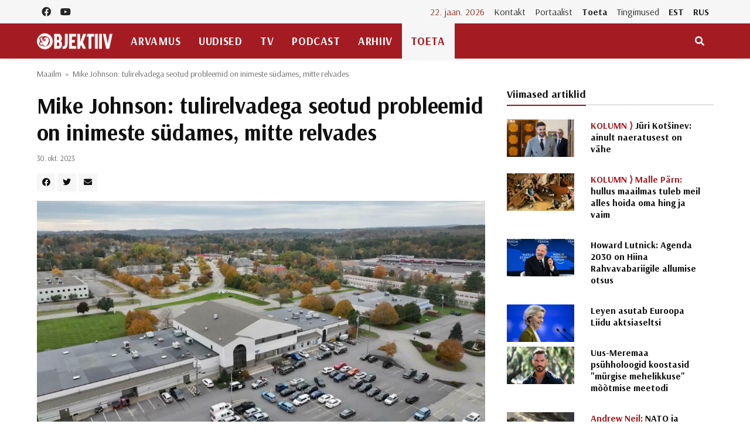

--- FILE ---
content_type: application/javascript
request_url: https://objektiiv.ee/app/themes/objektiiv/public/build/assets/app-DLB--ngt.js
body_size: 64659
content:
function Gr(a){return a&&a.__esModule&&Object.prototype.hasOwnProperty.call(a,"default")?a.default:a}function ws(a){if(Object.prototype.hasOwnProperty.call(a,"__esModule"))return a;var h=a.default;if(typeof h=="function"){var d=function n(){return this instanceof n?Reflect.construct(h,arguments,this.constructor):h.apply(this,arguments)};d.prototype=h.prototype}else d={};return Object.defineProperty(d,"__esModule",{value:!0}),Object.keys(a).forEach(function(n){var S=Object.getOwnPropertyDescriptor(a,n);Object.defineProperty(d,n,S.get?S:{enumerable:!0,get:function(){return a[n]}})}),d}var Gi={exports:{}};/*!
 * jQuery JavaScript Library v3.7.1
 * https://jquery.com/
 *
 * Copyright OpenJS Foundation and other contributors
 * Released under the MIT license
 * https://jquery.org/license
 *
 * Date: 2023-08-28T13:37Z
 */var As=Gi.exports,po;function Io(){return po||(po=1,(function(a){(function(h,d){a.exports=h.document?d(h,!0):function(n){if(!n.document)throw new Error("jQuery requires a window with a document");return d(n)}})(typeof window<"u"?window:As,function(h,d){var n=[],S=Object.getPrototypeOf,g=n.slice,E=n.flat?function(e){return n.flat.call(e)}:function(e){return n.concat.apply([],e)},b=n.push,C=n.indexOf,O={},F=O.toString,W=O.hasOwnProperty,K=W.toString,z=K.call(Object),N={},R=function(t){return typeof t=="function"&&typeof t.nodeType!="number"&&typeof t.item!="function"},H=function(t){return t!=null&&t===t.window},Y=h.document,ue={type:!0,src:!0,nonce:!0,noModule:!0};function me(e,t,i){i=i||Y;var r,l,u=i.createElement("script");if(u.text=e,t)for(r in ue)l=t[r]||t.getAttribute&&t.getAttribute(r),l&&u.setAttribute(r,l);i.head.appendChild(u).parentNode.removeChild(u)}function Ne(e){return e==null?e+"":typeof e=="object"||typeof e=="function"?O[F.call(e)]||"object":typeof e}var Bt="3.7.1",tr=/HTML$/i,s=function(e,t){return new s.fn.init(e,t)};s.fn=s.prototype={jquery:Bt,constructor:s,length:0,toArray:function(){return g.call(this)},get:function(e){return e==null?g.call(this):e<0?this[e+this.length]:this[e]},pushStack:function(e){var t=s.merge(this.constructor(),e);return t.prevObject=this,t},each:function(e){return s.each(this,e)},map:function(e){return this.pushStack(s.map(this,function(t,i){return e.call(t,i,t)}))},slice:function(){return this.pushStack(g.apply(this,arguments))},first:function(){return this.eq(0)},last:function(){return this.eq(-1)},even:function(){return this.pushStack(s.grep(this,function(e,t){return(t+1)%2}))},odd:function(){return this.pushStack(s.grep(this,function(e,t){return t%2}))},eq:function(e){var t=this.length,i=+e+(e<0?t:0);return this.pushStack(i>=0&&i<t?[this[i]]:[])},end:function(){return this.prevObject||this.constructor()},push:b,sort:n.sort,splice:n.splice},s.extend=s.fn.extend=function(){var e,t,i,r,l,u,f=arguments[0]||{},y=1,m=arguments.length,A=!1;for(typeof f=="boolean"&&(A=f,f=arguments[y]||{},y++),typeof f!="object"&&!R(f)&&(f={}),y===m&&(f=this,y--);y<m;y++)if((e=arguments[y])!=null)for(t in e)r=e[t],!(t==="__proto__"||f===r)&&(A&&r&&(s.isPlainObject(r)||(l=Array.isArray(r)))?(i=f[t],l&&!Array.isArray(i)?u=[]:!l&&!s.isPlainObject(i)?u={}:u=i,l=!1,f[t]=s.extend(A,u,r)):r!==void 0&&(f[t]=r));return f},s.extend({expando:"jQuery"+(Bt+Math.random()).replace(/\D/g,""),isReady:!0,error:function(e){throw new Error(e)},noop:function(){},isPlainObject:function(e){var t,i;return!e||F.call(e)!=="[object Object]"?!1:(t=S(e),t?(i=W.call(t,"constructor")&&t.constructor,typeof i=="function"&&K.call(i)===z):!0)},isEmptyObject:function(e){var t;for(t in e)return!1;return!0},globalEval:function(e,t,i){me(e,{nonce:t&&t.nonce},i)},each:function(e,t){var i,r=0;if(An(e))for(i=e.length;r<i&&t.call(e[r],r,e[r])!==!1;r++);else for(r in e)if(t.call(e[r],r,e[r])===!1)break;return e},text:function(e){var t,i="",r=0,l=e.nodeType;if(!l)for(;t=e[r++];)i+=s.text(t);return l===1||l===11?e.textContent:l===9?e.documentElement.textContent:l===3||l===4?e.nodeValue:i},makeArray:function(e,t){var i=t||[];return e!=null&&(An(Object(e))?s.merge(i,typeof e=="string"?[e]:e):b.call(i,e)),i},inArray:function(e,t,i){return t==null?-1:C.call(t,e,i)},isXMLDoc:function(e){var t=e&&e.namespaceURI,i=e&&(e.ownerDocument||e).documentElement;return!tr.test(t||i&&i.nodeName||"HTML")},merge:function(e,t){for(var i=+t.length,r=0,l=e.length;r<i;r++)e[l++]=t[r];return e.length=l,e},grep:function(e,t,i){for(var r,l=[],u=0,f=e.length,y=!i;u<f;u++)r=!t(e[u],u),r!==y&&l.push(e[u]);return l},map:function(e,t,i){var r,l,u=0,f=[];if(An(e))for(r=e.length;u<r;u++)l=t(e[u],u,i),l!=null&&f.push(l);else for(u in e)l=t(e[u],u,i),l!=null&&f.push(l);return E(f)},guid:1,support:N}),typeof Symbol=="function"&&(s.fn[Symbol.iterator]=n[Symbol.iterator]),s.each("Boolean Number String Function Array Date RegExp Object Error Symbol".split(" "),function(e,t){O["[object "+t+"]"]=t.toLowerCase()});function An(e){var t=!!e&&"length"in e&&e.length,i=Ne(e);return R(e)||H(e)?!1:i==="array"||t===0||typeof t=="number"&&t>0&&t-1 in e}function ve(e,t){return e.nodeName&&e.nodeName.toLowerCase()===t.toLowerCase()}var nr=n.pop,ir=n.sort,rr=n.splice,de="[\\x20\\t\\r\\n\\f]",Ue=new RegExp("^"+de+"+|((?:^|[^\\\\])(?:\\\\.)*)"+de+"+$","g");s.contains=function(e,t){var i=t&&t.parentNode;return e===i||!!(i&&i.nodeType===1&&(e.contains?e.contains(i):e.compareDocumentPosition&&e.compareDocumentPosition(i)&16))};var Ut=/([\0-\x1f\x7f]|^-?\d)|^-$|[^\x80-\uFFFF\w-]/g;function or(e,t){return t?e==="\0"?"�":e.slice(0,-1)+"\\"+e.charCodeAt(e.length-1).toString(16)+" ":"\\"+e}s.escapeSelector=function(e){return(e+"").replace(Ut,or)};var Re=Y,St=b;(function(){var e,t,i,r,l,u=St,f,y,m,A,k,q=s.expando,D=0,V=0,te=mn(),se=mn(),ie=mn(),Ce=mn(),ye=function(p,w){return p===w&&(l=!0),0},Qe="checked|selected|async|autofocus|autoplay|controls|defer|disabled|hidden|ismap|loop|multiple|open|readonly|required|scoped",Ke="(?:\\\\[\\da-fA-F]{1,6}"+de+"?|\\\\[^\\r\\n\\f]|[\\w-]|[^\0-\\x7f])+",ae="\\["+de+"*("+Ke+")(?:"+de+"*([*^$|!~]?=)"+de+`*(?:'((?:\\\\.|[^\\\\'])*)'|"((?:\\\\.|[^\\\\"])*)"|(`+Ke+"))|)"+de+"*\\]",ct=":("+Ke+`)(?:\\((('((?:\\\\.|[^\\\\'])*)'|"((?:\\\\.|[^\\\\"])*)")|((?:\\\\.|[^\\\\()[\\]]|`+ae+")*)|.*)\\)|)",le=new RegExp(de+"+","g"),pe=new RegExp("^"+de+"*,"+de+"*"),tn=new RegExp("^"+de+"*([>+~]|"+de+")"+de+"*"),Yn=new RegExp(de+"|>"),Ge=new RegExp(ct),nn=new RegExp("^"+Ke+"$"),Xe={ID:new RegExp("^#("+Ke+")"),CLASS:new RegExp("^\\.("+Ke+")"),TAG:new RegExp("^("+Ke+"|[*])"),ATTR:new RegExp("^"+ae),PSEUDO:new RegExp("^"+ct),CHILD:new RegExp("^:(only|first|last|nth|nth-last)-(child|of-type)(?:\\("+de+"*(even|odd|(([+-]|)(\\d*)n|)"+de+"*(?:([+-]|)"+de+"*(\\d+)|))"+de+"*\\)|)","i"),bool:new RegExp("^(?:"+Qe+")$","i"),needsContext:new RegExp("^"+de+"*[>+~]|:(even|odd|eq|gt|lt|nth|first|last)(?:\\("+de+"*((?:-\\d)?\\d*)"+de+"*\\)|)(?=[^-]|$)","i")},ht=/^(?:input|select|textarea|button)$/i,it=/^h\d$/i,Se=/^(?:#([\w-]+)|(\w+)|\.([\w-]+))$/,zn=/[+~]/,Me=new RegExp("\\\\[\\da-fA-F]{1,6}"+de+"?|\\\\([^\\r\\n\\f])","g"),Ee=function(p,w){var x="0x"+p.slice(1)-65536;return w||(x<0?String.fromCharCode(x+65536):String.fromCharCode(x>>10|55296,x&1023|56320))},Ir=function(){dt()},Vi=_n(function(p){return p.disabled===!0&&ve(p,"fieldset")},{dir:"parentNode",next:"legend"});function Pr(){try{return f.activeElement}catch{}}try{u.apply(n=g.call(Re.childNodes),Re.childNodes),n[Re.childNodes.length].nodeType}catch{u={apply:function(w,x){St.apply(w,g.call(x))},call:function(w){St.apply(w,g.call(arguments,1))}}}function ce(p,w,x,I){var j,U,G,X,Q,re,$,ee=w&&w.ownerDocument,oe=w?w.nodeType:9;if(x=x||[],typeof p!="string"||!p||oe!==1&&oe!==9&&oe!==11)return x;if(!I&&(dt(w),w=w||f,m)){if(oe!==11&&(Q=Se.exec(p)))if(j=Q[1]){if(oe===9)if(G=w.getElementById(j)){if(G.id===j)return u.call(x,G),x}else return x;else if(ee&&(G=ee.getElementById(j))&&ce.contains(w,G)&&G.id===j)return u.call(x,G),x}else{if(Q[2])return u.apply(x,w.getElementsByTagName(p)),x;if((j=Q[3])&&w.getElementsByClassName)return u.apply(x,w.getElementsByClassName(j)),x}if(!Ce[p+" "]&&(!A||!A.test(p))){if($=p,ee=w,oe===1&&(Yn.test(p)||tn.test(p))){for(ee=zn.test(p)&&Tt(w.parentNode)||w,(ee!=w||!N.scope)&&((X=w.getAttribute("id"))?X=s.escapeSelector(X):w.setAttribute("id",X=q)),re=rt(p),U=re.length;U--;)re[U]=(X?"#"+X:":scope")+" "+qt(re[U]);$=re.join(",")}try{return u.apply(x,ee.querySelectorAll($)),x}catch{Ce(p,!0)}finally{X===q&&w.removeAttribute("id")}}}return Jn(p.replace(Ue,"$1"),w,x,I)}function mn(){var p=[];function w(x,I){return p.push(x+" ")>t.cacheLength&&delete w[p.shift()],w[x+" "]=I}return w}function We(p){return p[q]=!0,p}function jt(p){var w=f.createElement("fieldset");try{return!!p(w)}catch{return!1}finally{w.parentNode&&w.parentNode.removeChild(w),w=null}}function rn(p){return function(w){return ve(w,"input")&&w.type===p}}function Qn(p){return function(w){return(ve(w,"input")||ve(w,"button"))&&w.type===p}}function Bi(p){return function(w){return"form"in w?w.parentNode&&w.disabled===!1?"label"in w?"label"in w.parentNode?w.parentNode.disabled===p:w.disabled===p:w.isDisabled===p||w.isDisabled!==!p&&Vi(w)===p:w.disabled===p:"label"in w?w.disabled===p:!1}}function Ve(p){return We(function(w){return w=+w,We(function(x,I){for(var j,U=p([],x.length,w),G=U.length;G--;)x[j=U[G]]&&(x[j]=!(I[j]=x[j]))})})}function Tt(p){return p&&typeof p.getElementsByTagName<"u"&&p}function dt(p){var w,x=p?p.ownerDocument||p:Re;return x==f||x.nodeType!==9||!x.documentElement||(f=x,y=f.documentElement,m=!s.isXMLDoc(f),k=y.matches||y.webkitMatchesSelector||y.msMatchesSelector,y.msMatchesSelector&&Re!=f&&(w=f.defaultView)&&w.top!==w&&w.addEventListener("unload",Ir),N.getById=jt(function(I){return y.appendChild(I).id=s.expando,!f.getElementsByName||!f.getElementsByName(s.expando).length}),N.disconnectedMatch=jt(function(I){return k.call(I,"*")}),N.scope=jt(function(){return f.querySelectorAll(":scope")}),N.cssHas=jt(function(){try{return f.querySelector(":has(*,:jqfake)"),!1}catch{return!0}}),N.getById?(t.filter.ID=function(I){var j=I.replace(Me,Ee);return function(U){return U.getAttribute("id")===j}},t.find.ID=function(I,j){if(typeof j.getElementById<"u"&&m){var U=j.getElementById(I);return U?[U]:[]}}):(t.filter.ID=function(I){var j=I.replace(Me,Ee);return function(U){var G=typeof U.getAttributeNode<"u"&&U.getAttributeNode("id");return G&&G.value===j}},t.find.ID=function(I,j){if(typeof j.getElementById<"u"&&m){var U,G,X,Q=j.getElementById(I);if(Q){if(U=Q.getAttributeNode("id"),U&&U.value===I)return[Q];for(X=j.getElementsByName(I),G=0;Q=X[G++];)if(U=Q.getAttributeNode("id"),U&&U.value===I)return[Q]}return[]}}),t.find.TAG=function(I,j){return typeof j.getElementsByTagName<"u"?j.getElementsByTagName(I):j.querySelectorAll(I)},t.find.CLASS=function(I,j){if(typeof j.getElementsByClassName<"u"&&m)return j.getElementsByClassName(I)},A=[],jt(function(I){var j;y.appendChild(I).innerHTML="<a id='"+q+"' href='' disabled='disabled'></a><select id='"+q+"-\r\\' disabled='disabled'><option selected=''></option></select>",I.querySelectorAll("[selected]").length||A.push("\\["+de+"*(?:value|"+Qe+")"),I.querySelectorAll("[id~="+q+"-]").length||A.push("~="),I.querySelectorAll("a#"+q+"+*").length||A.push(".#.+[+~]"),I.querySelectorAll(":checked").length||A.push(":checked"),j=f.createElement("input"),j.setAttribute("type","hidden"),I.appendChild(j).setAttribute("name","D"),y.appendChild(I).disabled=!0,I.querySelectorAll(":disabled").length!==2&&A.push(":enabled",":disabled"),j=f.createElement("input"),j.setAttribute("name",""),I.appendChild(j),I.querySelectorAll("[name='']").length||A.push("\\["+de+"*name"+de+"*="+de+`*(?:''|"")`)}),N.cssHas||A.push(":has"),A=A.length&&new RegExp(A.join("|")),ye=function(I,j){if(I===j)return l=!0,0;var U=!I.compareDocumentPosition-!j.compareDocumentPosition;return U||(U=(I.ownerDocument||I)==(j.ownerDocument||j)?I.compareDocumentPosition(j):1,U&1||!N.sortDetached&&j.compareDocumentPosition(I)===U?I===f||I.ownerDocument==Re&&ce.contains(Re,I)?-1:j===f||j.ownerDocument==Re&&ce.contains(Re,j)?1:r?C.call(r,I)-C.call(r,j):0:U&4?-1:1)}),f}ce.matches=function(p,w){return ce(p,null,null,w)},ce.matchesSelector=function(p,w){if(dt(p),m&&!Ce[w+" "]&&(!A||!A.test(w)))try{var x=k.call(p,w);if(x||N.disconnectedMatch||p.document&&p.document.nodeType!==11)return x}catch{Ce(w,!0)}return ce(w,f,null,[p]).length>0},ce.contains=function(p,w){return(p.ownerDocument||p)!=f&&dt(p),s.contains(p,w)},ce.attr=function(p,w){(p.ownerDocument||p)!=f&&dt(p);var x=t.attrHandle[w.toLowerCase()],I=x&&W.call(t.attrHandle,w.toLowerCase())?x(p,w,!m):void 0;return I!==void 0?I:p.getAttribute(w)},ce.error=function(p){throw new Error("Syntax error, unrecognized expression: "+p)},s.uniqueSort=function(p){var w,x=[],I=0,j=0;if(l=!N.sortStable,r=!N.sortStable&&g.call(p,0),ir.call(p,ye),l){for(;w=p[j++];)w===p[j]&&(I=x.push(j));for(;I--;)rr.call(p,x[I],1)}return r=null,p},s.fn.uniqueSort=function(){return this.pushStack(s.uniqueSort(g.apply(this)))},t=s.expr={cacheLength:50,createPseudo:We,match:Xe,attrHandle:{},find:{},relative:{">":{dir:"parentNode",first:!0}," ":{dir:"parentNode"},"+":{dir:"previousSibling",first:!0},"~":{dir:"previousSibling"}},preFilter:{ATTR:function(p){return p[1]=p[1].replace(Me,Ee),p[3]=(p[3]||p[4]||p[5]||"").replace(Me,Ee),p[2]==="~="&&(p[3]=" "+p[3]+" "),p.slice(0,4)},CHILD:function(p){return p[1]=p[1].toLowerCase(),p[1].slice(0,3)==="nth"?(p[3]||ce.error(p[0]),p[4]=+(p[4]?p[5]+(p[6]||1):2*(p[3]==="even"||p[3]==="odd")),p[5]=+(p[7]+p[8]||p[3]==="odd")):p[3]&&ce.error(p[0]),p},PSEUDO:function(p){var w,x=!p[6]&&p[2];return Xe.CHILD.test(p[0])?null:(p[3]?p[2]=p[4]||p[5]||"":x&&Ge.test(x)&&(w=rt(x,!0))&&(w=x.indexOf(")",x.length-w)-x.length)&&(p[0]=p[0].slice(0,w),p[2]=x.slice(0,w)),p.slice(0,3))}},filter:{TAG:function(p){var w=p.replace(Me,Ee).toLowerCase();return p==="*"?function(){return!0}:function(x){return ve(x,w)}},CLASS:function(p){var w=te[p+" "];return w||(w=new RegExp("(^|"+de+")"+p+"("+de+"|$)"))&&te(p,function(x){return w.test(typeof x.className=="string"&&x.className||typeof x.getAttribute<"u"&&x.getAttribute("class")||"")})},ATTR:function(p,w,x){return function(I){var j=ce.attr(I,p);return j==null?w==="!=":w?(j+="",w==="="?j===x:w==="!="?j!==x:w==="^="?x&&j.indexOf(x)===0:w==="*="?x&&j.indexOf(x)>-1:w==="$="?x&&j.slice(-x.length)===x:w==="~="?(" "+j.replace(le," ")+" ").indexOf(x)>-1:w==="|="?j===x||j.slice(0,x.length+1)===x+"-":!1):!0}},CHILD:function(p,w,x,I,j){var U=p.slice(0,3)!=="nth",G=p.slice(-4)!=="last",X=w==="of-type";return I===1&&j===0?function(Q){return!!Q.parentNode}:function(Q,re,$){var ee,oe,Z,ge,xe,we=U!==G?"nextSibling":"previousSibling",je=Q.parentNode,Je=X&&Q.nodeName.toLowerCase(),Wt=!$&&!X,De=!1;if(je){if(U){for(;we;){for(Z=Q;Z=Z[we];)if(X?ve(Z,Je):Z.nodeType===1)return!1;xe=we=p==="only"&&!xe&&"nextSibling"}return!0}if(xe=[G?je.firstChild:je.lastChild],G&&Wt){for(oe=je[q]||(je[q]={}),ee=oe[p]||[],ge=ee[0]===D&&ee[1],De=ge&&ee[2],Z=ge&&je.childNodes[ge];Z=++ge&&Z&&Z[we]||(De=ge=0)||xe.pop();)if(Z.nodeType===1&&++De&&Z===Q){oe[p]=[D,ge,De];break}}else if(Wt&&(oe=Q[q]||(Q[q]={}),ee=oe[p]||[],ge=ee[0]===D&&ee[1],De=ge),De===!1)for(;(Z=++ge&&Z&&Z[we]||(De=ge=0)||xe.pop())&&!((X?ve(Z,Je):Z.nodeType===1)&&++De&&(Wt&&(oe=Z[q]||(Z[q]={}),oe[p]=[D,De]),Z===Q)););return De-=j,De===I||De%I===0&&De/I>=0}}},PSEUDO:function(p,w){var x,I=t.pseudos[p]||t.setFilters[p.toLowerCase()]||ce.error("unsupported pseudo: "+p);return I[q]?I(w):I.length>1?(x=[p,p,"",w],t.setFilters.hasOwnProperty(p.toLowerCase())?We(function(j,U){for(var G,X=I(j,w),Q=X.length;Q--;)G=C.call(j,X[Q]),j[G]=!(U[G]=X[Q])}):function(j){return I(j,0,x)}):I}},pseudos:{not:We(function(p){var w=[],x=[],I=Xn(p.replace(Ue,"$1"));return I[q]?We(function(j,U,G,X){for(var Q,re=I(j,null,X,[]),$=j.length;$--;)(Q=re[$])&&(j[$]=!(U[$]=Q))}):function(j,U,G){return w[0]=j,I(w,null,G,x),w[0]=null,!x.pop()}}),has:We(function(p){return function(w){return ce(p,w).length>0}}),contains:We(function(p){return p=p.replace(Me,Ee),function(w){return(w.textContent||s.text(w)).indexOf(p)>-1}}),lang:We(function(p){return nn.test(p||"")||ce.error("unsupported lang: "+p),p=p.replace(Me,Ee).toLowerCase(),function(w){var x;do if(x=m?w.lang:w.getAttribute("xml:lang")||w.getAttribute("lang"))return x=x.toLowerCase(),x===p||x.indexOf(p+"-")===0;while((w=w.parentNode)&&w.nodeType===1);return!1}}),target:function(p){var w=h.location&&h.location.hash;return w&&w.slice(1)===p.id},root:function(p){return p===y},focus:function(p){return p===Pr()&&f.hasFocus()&&!!(p.type||p.href||~p.tabIndex)},enabled:Bi(!1),disabled:Bi(!0),checked:function(p){return ve(p,"input")&&!!p.checked||ve(p,"option")&&!!p.selected},selected:function(p){return p.parentNode&&p.parentNode.selectedIndex,p.selected===!0},empty:function(p){for(p=p.firstChild;p;p=p.nextSibling)if(p.nodeType<6)return!1;return!0},parent:function(p){return!t.pseudos.empty(p)},header:function(p){return it.test(p.nodeName)},input:function(p){return ht.test(p.nodeName)},button:function(p){return ve(p,"input")&&p.type==="button"||ve(p,"button")},text:function(p){var w;return ve(p,"input")&&p.type==="text"&&((w=p.getAttribute("type"))==null||w.toLowerCase()==="text")},first:Ve(function(){return[0]}),last:Ve(function(p,w){return[w-1]}),eq:Ve(function(p,w,x){return[x<0?x+w:x]}),even:Ve(function(p,w){for(var x=0;x<w;x+=2)p.push(x);return p}),odd:Ve(function(p,w){for(var x=1;x<w;x+=2)p.push(x);return p}),lt:Ve(function(p,w,x){var I;for(x<0?I=x+w:x>w?I=w:I=x;--I>=0;)p.push(I);return p}),gt:Ve(function(p,w,x){for(var I=x<0?x+w:x;++I<w;)p.push(I);return p})}},t.pseudos.nth=t.pseudos.eq;for(e in{radio:!0,checkbox:!0,file:!0,password:!0,image:!0})t.pseudos[e]=rn(e);for(e in{submit:!0,reset:!0})t.pseudos[e]=Qn(e);function Ui(){}Ui.prototype=t.filters=t.pseudos,t.setFilters=new Ui;function rt(p,w){var x,I,j,U,G,X,Q,re=se[p+" "];if(re)return w?0:re.slice(0);for(G=p,X=[],Q=t.preFilter;G;){(!x||(I=pe.exec(G)))&&(I&&(G=G.slice(I[0].length)||G),X.push(j=[])),x=!1,(I=tn.exec(G))&&(x=I.shift(),j.push({value:x,type:I[0].replace(Ue," ")}),G=G.slice(x.length));for(U in t.filter)(I=Xe[U].exec(G))&&(!Q[U]||(I=Q[U](I)))&&(x=I.shift(),j.push({value:x,type:U,matches:I}),G=G.slice(x.length));if(!x)break}return w?G.length:G?ce.error(p):se(p,X).slice(0)}function qt(p){for(var w=0,x=p.length,I="";w<x;w++)I+=p[w].value;return I}function _n(p,w,x){var I=w.dir,j=w.next,U=j||I,G=x&&U==="parentNode",X=V++;return w.first?function(Q,re,$){for(;Q=Q[I];)if(Q.nodeType===1||G)return p(Q,re,$);return!1}:function(Q,re,$){var ee,oe,Z=[D,X];if($){for(;Q=Q[I];)if((Q.nodeType===1||G)&&p(Q,re,$))return!0}else for(;Q=Q[I];)if(Q.nodeType===1||G)if(oe=Q[q]||(Q[q]={}),j&&ve(Q,j))Q=Q[I]||Q;else{if((ee=oe[U])&&ee[0]===D&&ee[1]===X)return Z[2]=ee[2];if(oe[U]=Z,Z[2]=p(Q,re,$))return!0}return!1}}function Kn(p){return p.length>1?function(w,x,I){for(var j=p.length;j--;)if(!p[j](w,x,I))return!1;return!0}:p[0]}function Ct(p,w,x){for(var I=0,j=w.length;I<j;I++)ce(p,w[I],x);return x}function ot(p,w,x,I,j){for(var U,G=[],X=0,Q=p.length,re=w!=null;X<Q;X++)(U=p[X])&&(!x||x(U,I,j))&&(G.push(U),re&&w.push(X));return G}function Gn(p,w,x,I,j,U){return I&&!I[q]&&(I=Gn(I)),j&&!j[q]&&(j=Gn(j,U)),We(function(G,X,Q,re){var $,ee,oe,Z,ge=[],xe=[],we=X.length,je=G||Ct(w||"*",Q.nodeType?[Q]:Q,[]),Je=p&&(G||!w)?ot(je,ge,p,Q,re):je;if(x?(Z=j||(G?p:we||I)?[]:X,x(Je,Z,Q,re)):Z=Je,I)for($=ot(Z,xe),I($,[],Q,re),ee=$.length;ee--;)(oe=$[ee])&&(Z[xe[ee]]=!(Je[xe[ee]]=oe));if(G){if(j||p){if(j){for($=[],ee=Z.length;ee--;)(oe=Z[ee])&&$.push(Je[ee]=oe);j(null,Z=[],$,re)}for(ee=Z.length;ee--;)(oe=Z[ee])&&($=j?C.call(G,oe):ge[ee])>-1&&(G[$]=!(X[$]=oe))}}else Z=ot(Z===X?Z.splice(we,Z.length):Z),j?j(null,X,Z,re):u.apply(X,Z)})}function Ft(p){for(var w,x,I,j=p.length,U=t.relative[p[0].type],G=U||t.relative[" "],X=U?1:0,Q=_n(function(ee){return ee===w},G,!0),re=_n(function(ee){return C.call(w,ee)>-1},G,!0),$=[function(ee,oe,Z){var ge=!U&&(Z||oe!=i)||((w=oe).nodeType?Q(ee,oe,Z):re(ee,oe,Z));return w=null,ge}];X<j;X++)if(x=t.relative[p[X].type])$=[_n(Kn($),x)];else{if(x=t.filter[p[X].type].apply(null,p[X].matches),x[q]){for(I=++X;I<j&&!t.relative[p[I].type];I++);return Gn(X>1&&Kn($),X>1&&qt(p.slice(0,X-1).concat({value:p[X-2].type===" "?"*":""})).replace(Ue,"$1"),x,X<I&&Ft(p.slice(X,I)),I<j&&Ft(p=p.slice(I)),I<j&&qt(p))}$.push(x)}return Kn($)}function Be(p,w){var x=w.length>0,I=p.length>0,j=function(U,G,X,Q,re){var $,ee,oe,Z=0,ge="0",xe=U&&[],we=[],je=i,Je=U||I&&t.find.TAG("*",re),Wt=D+=je==null?1:Math.random()||.1,De=Je.length;for(re&&(i=G==f||G||re);ge!==De&&($=Je[ge])!=null;ge++){if(I&&$){for(ee=0,!G&&$.ownerDocument!=f&&(dt($),X=!m);oe=p[ee++];)if(oe($,G||f,X)){u.call(Q,$);break}re&&(D=Wt)}x&&(($=!oe&&$)&&Z--,U&&xe.push($))}if(Z+=ge,x&&ge!==Z){for(ee=0;oe=w[ee++];)oe(xe,we,G,X);if(U){if(Z>0)for(;ge--;)xe[ge]||we[ge]||(we[ge]=nr.call(Q));we=ot(we)}u.apply(Q,we),re&&!U&&we.length>0&&Z+w.length>1&&s.uniqueSort(Q)}return re&&(D=Wt,i=je),xe};return x?We(j):j}function Xn(p,w){var x,I=[],j=[],U=ie[p+" "];if(!U){for(w||(w=rt(p)),x=w.length;x--;)U=Ft(w[x]),U[q]?I.push(U):j.push(U);U=ie(p,Be(j,I)),U.selector=p}return U}function Jn(p,w,x,I){var j,U,G,X,Q,re=typeof p=="function"&&p,$=!I&&rt(p=re.selector||p);if(x=x||[],$.length===1){if(U=$[0]=$[0].slice(0),U.length>2&&(G=U[0]).type==="ID"&&w.nodeType===9&&m&&t.relative[U[1].type]){if(w=(t.find.ID(G.matches[0].replace(Me,Ee),w)||[])[0],w)re&&(w=w.parentNode);else return x;p=p.slice(U.shift().value.length)}for(j=Xe.needsContext.test(p)?0:U.length;j--&&(G=U[j],!t.relative[X=G.type]);)if((Q=t.find[X])&&(I=Q(G.matches[0].replace(Me,Ee),zn.test(U[0].type)&&Tt(w.parentNode)||w))){if(U.splice(j,1),p=I.length&&qt(U),!p)return u.apply(x,I),x;break}}return(re||Xn(p,$))(I,w,!m,x,!w||zn.test(p)&&Tt(w.parentNode)||w),x}N.sortStable=q.split("").sort(ye).join("")===q,dt(),N.sortDetached=jt(function(p){return p.compareDocumentPosition(f.createElement("fieldset"))&1}),s.find=ce,s.expr[":"]=s.expr.pseudos,s.unique=s.uniqueSort,ce.compile=Xn,ce.select=Jn,ce.setDocument=dt,ce.tokenize=rt,ce.escape=s.escapeSelector,ce.getText=s.text,ce.isXML=s.isXMLDoc,ce.selectors=s.expr,ce.support=s.support,ce.uniqueSort=s.uniqueSort})();var $e=function(e,t,i){for(var r=[],l=i!==void 0;(e=e[t])&&e.nodeType!==9;)if(e.nodeType===1){if(l&&s(e).is(i))break;r.push(e)}return r},fi=function(e,t){for(var i=[];e;e=e.nextSibling)e.nodeType===1&&e!==t&&i.push(e);return i},Ye=s.expr.match.needsContext,ci=/^<([a-z][^\/\0>:\x20\t\r\n\f]*)[\x20\t\r\n\f]*\/?>(?:<\/\1>|)$/i;function Nn(e,t,i){return R(t)?s.grep(e,function(r,l){return!!t.call(r,l,r)!==i}):t.nodeType?s.grep(e,function(r){return r===t!==i}):typeof t!="string"?s.grep(e,function(r){return C.call(t,r)>-1!==i}):s.filter(t,e,i)}s.filter=function(e,t,i){var r=t[0];return i&&(e=":not("+e+")"),t.length===1&&r.nodeType===1?s.find.matchesSelector(r,e)?[r]:[]:s.find.matches(e,s.grep(t,function(l){return l.nodeType===1}))},s.fn.extend({find:function(e){var t,i,r=this.length,l=this;if(typeof e!="string")return this.pushStack(s(e).filter(function(){for(t=0;t<r;t++)if(s.contains(l[t],this))return!0}));for(i=this.pushStack([]),t=0;t<r;t++)s.find(e,l[t],i);return r>1?s.uniqueSort(i):i},filter:function(e){return this.pushStack(Nn(this,e||[],!1))},not:function(e){return this.pushStack(Nn(this,e||[],!0))},is:function(e){return!!Nn(this,typeof e=="string"&&Ye.test(e)?s(e):e||[],!1).length}});var xn,sr=/^(?:\s*(<[\w\W]+>)[^>]*|#([\w-]+))$/,ar=s.fn.init=function(e,t,i){var r,l;if(!e)return this;if(i=i||xn,typeof e=="string")if(e[0]==="<"&&e[e.length-1]===">"&&e.length>=3?r=[null,e,null]:r=sr.exec(e),r&&(r[1]||!t))if(r[1]){if(t=t instanceof s?t[0]:t,s.merge(this,s.parseHTML(r[1],t&&t.nodeType?t.ownerDocument||t:Y,!0)),ci.test(r[1])&&s.isPlainObject(t))for(r in t)R(this[r])?this[r](t[r]):this.attr(r,t[r]);return this}else return l=Y.getElementById(r[2]),l&&(this[0]=l,this.length=1),this;else return!t||t.jquery?(t||i).find(e):this.constructor(t).find(e);else{if(e.nodeType)return this[0]=e,this.length=1,this;if(R(e))return i.ready!==void 0?i.ready(e):e(s)}return s.makeArray(e,this)};ar.prototype=s.fn,xn=s(Y);var lr=/^(?:parents|prev(?:Until|All))/,Dn={children:!0,contents:!0,next:!0,prev:!0};s.fn.extend({has:function(e){var t=s(e,this),i=t.length;return this.filter(function(){for(var r=0;r<i;r++)if(s.contains(this,t[r]))return!0})},closest:function(e,t){var i,r=0,l=this.length,u=[],f=typeof e!="string"&&s(e);if(!Ye.test(e)){for(;r<l;r++)for(i=this[r];i&&i!==t;i=i.parentNode)if(i.nodeType<11&&(f?f.index(i)>-1:i.nodeType===1&&s.find.matchesSelector(i,e))){u.push(i);break}}return this.pushStack(u.length>1?s.uniqueSort(u):u)},index:function(e){return e?typeof e=="string"?C.call(s(e),this[0]):C.call(this,e.jquery?e[0]:e):this[0]&&this[0].parentNode?this.first().prevAll().length:-1},add:function(e,t){return this.pushStack(s.uniqueSort(s.merge(this.get(),s(e,t))))},addBack:function(e){return this.add(e==null?this.prevObject:this.prevObject.filter(e))}});function hi(e,t){for(;(e=e[t])&&e.nodeType!==1;);return e}s.each({parent:function(e){var t=e.parentNode;return t&&t.nodeType!==11?t:null},parents:function(e){return $e(e,"parentNode")},parentsUntil:function(e,t,i){return $e(e,"parentNode",i)},next:function(e){return hi(e,"nextSibling")},prev:function(e){return hi(e,"previousSibling")},nextAll:function(e){return $e(e,"nextSibling")},prevAll:function(e){return $e(e,"previousSibling")},nextUntil:function(e,t,i){return $e(e,"nextSibling",i)},prevUntil:function(e,t,i){return $e(e,"previousSibling",i)},siblings:function(e){return fi((e.parentNode||{}).firstChild,e)},children:function(e){return fi(e.firstChild)},contents:function(e){return e.contentDocument!=null&&S(e.contentDocument)?e.contentDocument:(ve(e,"template")&&(e=e.content||e),s.merge([],e.childNodes))}},function(e,t){s.fn[e]=function(i,r){var l=s.map(this,t,i);return e.slice(-5)!=="Until"&&(r=i),r&&typeof r=="string"&&(l=s.filter(r,l)),this.length>1&&(Dn[e]||s.uniqueSort(l),lr.test(e)&&l.reverse()),this.pushStack(l)}});var qe=/[^\x20\t\r\n\f]+/g;function ur(e){var t={};return s.each(e.match(qe)||[],function(i,r){t[r]=!0}),t}s.Callbacks=function(e){e=typeof e=="string"?ur(e):s.extend({},e);var t,i,r,l,u=[],f=[],y=-1,m=function(){for(l=l||e.once,r=t=!0;f.length;y=-1)for(i=f.shift();++y<u.length;)u[y].apply(i[0],i[1])===!1&&e.stopOnFalse&&(y=u.length,i=!1);e.memory||(i=!1),t=!1,l&&(i?u=[]:u="")},A={add:function(){return u&&(i&&!t&&(y=u.length-1,f.push(i)),(function k(q){s.each(q,function(D,V){R(V)?(!e.unique||!A.has(V))&&u.push(V):V&&V.length&&Ne(V)!=="string"&&k(V)})})(arguments),i&&!t&&m()),this},remove:function(){return s.each(arguments,function(k,q){for(var D;(D=s.inArray(q,u,D))>-1;)u.splice(D,1),D<=y&&y--}),this},has:function(k){return k?s.inArray(k,u)>-1:u.length>0},empty:function(){return u&&(u=[]),this},disable:function(){return l=f=[],u=i="",this},disabled:function(){return!u},lock:function(){return l=f=[],!i&&!t&&(u=i=""),this},locked:function(){return!!l},fireWith:function(k,q){return l||(q=q||[],q=[k,q.slice?q.slice():q],f.push(q),t||m()),this},fire:function(){return A.fireWith(this,arguments),this},fired:function(){return!!r}};return A};function wt(e){return e}function an(e){throw e}function At(e,t,i,r){var l;try{e&&R(l=e.promise)?l.call(e).done(t).fail(i):e&&R(l=e.then)?l.call(e,t,i):t.apply(void 0,[e].slice(r))}catch(u){i.apply(void 0,[u])}}s.extend({Deferred:function(e){var t=[["notify","progress",s.Callbacks("memory"),s.Callbacks("memory"),2],["resolve","done",s.Callbacks("once memory"),s.Callbacks("once memory"),0,"resolved"],["reject","fail",s.Callbacks("once memory"),s.Callbacks("once memory"),1,"rejected"]],i="pending",r={state:function(){return i},always:function(){return l.done(arguments).fail(arguments),this},catch:function(u){return r.then(null,u)},pipe:function(){var u=arguments;return s.Deferred(function(f){s.each(t,function(y,m){var A=R(u[m[4]])&&u[m[4]];l[m[1]](function(){var k=A&&A.apply(this,arguments);k&&R(k.promise)?k.promise().progress(f.notify).done(f.resolve).fail(f.reject):f[m[0]+"With"](this,A?[k]:arguments)})}),u=null}).promise()},then:function(u,f,y){var m=0;function A(k,q,D,V){return function(){var te=this,se=arguments,ie=function(){var ye,Qe;if(!(k<m)){if(ye=D.apply(te,se),ye===q.promise())throw new TypeError("Thenable self-resolution");Qe=ye&&(typeof ye=="object"||typeof ye=="function")&&ye.then,R(Qe)?V?Qe.call(ye,A(m,q,wt,V),A(m,q,an,V)):(m++,Qe.call(ye,A(m,q,wt,V),A(m,q,an,V),A(m,q,wt,q.notifyWith))):(D!==wt&&(te=void 0,se=[ye]),(V||q.resolveWith)(te,se))}},Ce=V?ie:function(){try{ie()}catch(ye){s.Deferred.exceptionHook&&s.Deferred.exceptionHook(ye,Ce.error),k+1>=m&&(D!==an&&(te=void 0,se=[ye]),q.rejectWith(te,se))}};k?Ce():(s.Deferred.getErrorHook?Ce.error=s.Deferred.getErrorHook():s.Deferred.getStackHook&&(Ce.error=s.Deferred.getStackHook()),h.setTimeout(Ce))}}return s.Deferred(function(k){t[0][3].add(A(0,k,R(y)?y:wt,k.notifyWith)),t[1][3].add(A(0,k,R(u)?u:wt)),t[2][3].add(A(0,k,R(f)?f:an))}).promise()},promise:function(u){return u!=null?s.extend(u,r):r}},l={};return s.each(t,function(u,f){var y=f[2],m=f[5];r[f[1]]=y.add,m&&y.add(function(){i=m},t[3-u][2].disable,t[3-u][3].disable,t[0][2].lock,t[0][3].lock),y.add(f[3].fire),l[f[0]]=function(){return l[f[0]+"With"](this===l?void 0:this,arguments),this},l[f[0]+"With"]=y.fireWith}),r.promise(l),e&&e.call(l,l),l},when:function(e){var t=arguments.length,i=t,r=Array(i),l=g.call(arguments),u=s.Deferred(),f=function(y){return function(m){r[y]=this,l[y]=arguments.length>1?g.call(arguments):m,--t||u.resolveWith(r,l)}};if(t<=1&&(At(e,u.done(f(i)).resolve,u.reject,!t),u.state()==="pending"||R(l[i]&&l[i].then)))return u.then();for(;i--;)At(l[i],f(i),u.reject);return u.promise()}});var Nt=/^(Eval|Internal|Range|Reference|Syntax|Type|URI)Error$/;s.Deferred.exceptionHook=function(e,t){h.console&&h.console.warn&&e&&Nt.test(e.name)&&h.console.warn("jQuery.Deferred exception: "+e.message,e.stack,t)},s.readyException=function(e){h.setTimeout(function(){throw e})};var On=s.Deferred();s.fn.ready=function(e){return On.then(e).catch(function(t){s.readyException(t)}),this},s.extend({isReady:!1,readyWait:1,ready:function(e){(e===!0?--s.readyWait:s.isReady)||(s.isReady=!0,!(e!==!0&&--s.readyWait>0)&&On.resolveWith(Y,[s]))}}),s.ready.then=On.then;function at(){Y.removeEventListener("DOMContentLoaded",at),h.removeEventListener("load",at),s.ready()}Y.readyState==="complete"||Y.readyState!=="loading"&&!Y.documentElement.doScroll?h.setTimeout(s.ready):(Y.addEventListener("DOMContentLoaded",at),h.addEventListener("load",at));var _e=function(e,t,i,r,l,u,f){var y=0,m=e.length,A=i==null;if(Ne(i)==="object"){l=!0;for(y in i)_e(e,t,y,i[y],!0,u,f)}else if(r!==void 0&&(l=!0,R(r)||(f=!0),A&&(f?(t.call(e,r),t=null):(A=t,t=function(k,q,D){return A.call(s(k),D)})),t))for(;y<m;y++)t(e[y],i,f?r:r.call(e[y],y,t(e[y],i)));return l?e:A?t.call(e):m?t(e[0],i):u},di=/^-ms-/,fr=/-([a-z])/g;function cr(e,t){return t.toUpperCase()}function ze(e){return e.replace(di,"ms-").replace(fr,cr)}var Yt=function(e){return e.nodeType===1||e.nodeType===9||!+e.nodeType};function zt(){this.expando=s.expando+zt.uid++}zt.uid=1,zt.prototype={cache:function(e){var t=e[this.expando];return t||(t={},Yt(e)&&(e.nodeType?e[this.expando]=t:Object.defineProperty(e,this.expando,{value:t,configurable:!0}))),t},set:function(e,t,i){var r,l=this.cache(e);if(typeof t=="string")l[ze(t)]=i;else for(r in t)l[ze(r)]=t[r];return l},get:function(e,t){return t===void 0?this.cache(e):e[this.expando]&&e[this.expando][ze(t)]},access:function(e,t,i){return t===void 0||t&&typeof t=="string"&&i===void 0?this.get(e,t):(this.set(e,t,i),i!==void 0?i:t)},remove:function(e,t){var i,r=e[this.expando];if(r!==void 0){if(t!==void 0)for(Array.isArray(t)?t=t.map(ze):(t=ze(t),t=t in r?[t]:t.match(qe)||[]),i=t.length;i--;)delete r[t[i]];(t===void 0||s.isEmptyObject(r))&&(e.nodeType?e[this.expando]=void 0:delete e[this.expando])}},hasData:function(e){var t=e[this.expando];return t!==void 0&&!s.isEmptyObject(t)}};var J=new zt,Le=new zt,ln=/^(?:\{[\w\W]*\}|\[[\w\W]*\])$/,un=/[A-Z]/g;function hr(e){return e==="true"?!0:e==="false"?!1:e==="null"?null:e===+e+""?+e:ln.test(e)?JSON.parse(e):e}function pi(e,t,i){var r;if(i===void 0&&e.nodeType===1)if(r="data-"+t.replace(un,"-$&").toLowerCase(),i=e.getAttribute(r),typeof i=="string"){try{i=hr(i)}catch{}Le.set(e,t,i)}else i=void 0;return i}s.extend({hasData:function(e){return Le.hasData(e)||J.hasData(e)},data:function(e,t,i){return Le.access(e,t,i)},removeData:function(e,t){Le.remove(e,t)},_data:function(e,t,i){return J.access(e,t,i)},_removeData:function(e,t){J.remove(e,t)}}),s.fn.extend({data:function(e,t){var i,r,l,u=this[0],f=u&&u.attributes;if(e===void 0){if(this.length&&(l=Le.get(u),u.nodeType===1&&!J.get(u,"hasDataAttrs"))){for(i=f.length;i--;)f[i]&&(r=f[i].name,r.indexOf("data-")===0&&(r=ze(r.slice(5)),pi(u,r,l[r])));J.set(u,"hasDataAttrs",!0)}return l}return typeof e=="object"?this.each(function(){Le.set(this,e)}):_e(this,function(y){var m;if(u&&y===void 0)return m=Le.get(u,e),m!==void 0||(m=pi(u,e),m!==void 0)?m:void 0;this.each(function(){Le.set(this,e,y)})},null,t,arguments.length>1,null,!0)},removeData:function(e){return this.each(function(){Le.remove(this,e)})}}),s.extend({queue:function(e,t,i){var r;if(e)return t=(t||"fx")+"queue",r=J.get(e,t),i&&(!r||Array.isArray(i)?r=J.access(e,t,s.makeArray(i)):r.push(i)),r||[]},dequeue:function(e,t){t=t||"fx";var i=s.queue(e,t),r=i.length,l=i.shift(),u=s._queueHooks(e,t),f=function(){s.dequeue(e,t)};l==="inprogress"&&(l=i.shift(),r--),l&&(t==="fx"&&i.unshift("inprogress"),delete u.stop,l.call(e,f,u)),!r&&u&&u.empty.fire()},_queueHooks:function(e,t){var i=t+"queueHooks";return J.get(e,i)||J.access(e,i,{empty:s.Callbacks("once memory").add(function(){J.remove(e,[t+"queue",i])})})}}),s.fn.extend({queue:function(e,t){var i=2;return typeof e!="string"&&(t=e,e="fx",i--),arguments.length<i?s.queue(this[0],e):t===void 0?this:this.each(function(){var r=s.queue(this,e,t);s._queueHooks(this,e),e==="fx"&&r[0]!=="inprogress"&&s.dequeue(this,e)})},dequeue:function(e){return this.each(function(){s.dequeue(this,e)})},clearQueue:function(e){return this.queue(e||"fx",[])},promise:function(e,t){var i,r=1,l=s.Deferred(),u=this,f=this.length,y=function(){--r||l.resolveWith(u,[u])};for(typeof e!="string"&&(t=e,e=void 0),e=e||"fx";f--;)i=J.get(u[f],e+"queueHooks"),i&&i.empty&&(r++,i.empty.add(y));return y(),l.promise(t)}});var gi=/[+-]?(?:\d*\.|)\d+(?:[eE][+-]?\d+|)/.source,xt=new RegExp("^(?:([+-])=|)("+gi+")([a-z%]*)$","i"),et=["Top","Right","Bottom","Left"],gt=Y.documentElement,Dt=function(e){return s.contains(e.ownerDocument,e)},dr={composed:!0};gt.getRootNode&&(Dt=function(e){return s.contains(e.ownerDocument,e)||e.getRootNode(dr)===e.ownerDocument});var fn=function(e,t){return e=t||e,e.style.display==="none"||e.style.display===""&&Dt(e)&&s.css(e,"display")==="none"};function vi(e,t,i,r){var l,u,f=20,y=r?function(){return r.cur()}:function(){return s.css(e,t,"")},m=y(),A=i&&i[3]||(s.cssNumber[t]?"":"px"),k=e.nodeType&&(s.cssNumber[t]||A!=="px"&&+m)&&xt.exec(s.css(e,t));if(k&&k[3]!==A){for(m=m/2,A=A||k[3],k=+m||1;f--;)s.style(e,t,k+A),(1-u)*(1-(u=y()/m||.5))<=0&&(f=0),k=k/u;k=k*2,s.style(e,t,k+A),i=i||[]}return i&&(k=+k||+m||0,l=i[1]?k+(i[1]+1)*i[2]:+i[2],r&&(r.unit=A,r.start=k,r.end=l)),l}var mi={};function pr(e){var t,i=e.ownerDocument,r=e.nodeName,l=mi[r];return l||(t=i.body.appendChild(i.createElement(r)),l=s.css(t,"display"),t.parentNode.removeChild(t),l==="none"&&(l="block"),mi[r]=l,l)}function Ot(e,t){for(var i,r,l=[],u=0,f=e.length;u<f;u++)r=e[u],r.style&&(i=r.style.display,t?(i==="none"&&(l[u]=J.get(r,"display")||null,l[u]||(r.style.display="")),r.style.display===""&&fn(r)&&(l[u]=pr(r))):i!=="none"&&(l[u]="none",J.set(r,"display",i)));for(u=0;u<f;u++)l[u]!=null&&(e[u].style.display=l[u]);return e}s.fn.extend({show:function(){return Ot(this,!0)},hide:function(){return Ot(this)},toggle:function(e){return typeof e=="boolean"?e?this.show():this.hide():this.each(function(){fn(this)?s(this).show():s(this).hide()})}});var Qt=/^(?:checkbox|radio)$/i,_i=/<([a-z][^\/\0>\x20\t\r\n\f]*)/i,yi=/^$|^module$|\/(?:java|ecma)script/i;(function(){var e=Y.createDocumentFragment(),t=e.appendChild(Y.createElement("div")),i=Y.createElement("input");i.setAttribute("type","radio"),i.setAttribute("checked","checked"),i.setAttribute("name","t"),t.appendChild(i),N.checkClone=t.cloneNode(!0).cloneNode(!0).lastChild.checked,t.innerHTML="<textarea>x</textarea>",N.noCloneChecked=!!t.cloneNode(!0).lastChild.defaultValue,t.innerHTML="<option></option>",N.option=!!t.lastChild})();var be={thead:[1,"<table>","</table>"],col:[2,"<table><colgroup>","</colgroup></table>"],tr:[2,"<table><tbody>","</tbody></table>"],td:[3,"<table><tbody><tr>","</tr></tbody></table>"],_default:[0,"",""]};be.tbody=be.tfoot=be.colgroup=be.caption=be.thead,be.th=be.td,N.option||(be.optgroup=be.option=[1,"<select multiple='multiple'>","</select>"]);function Ie(e,t){var i;return typeof e.getElementsByTagName<"u"?i=e.getElementsByTagName(t||"*"):typeof e.querySelectorAll<"u"?i=e.querySelectorAll(t||"*"):i=[],t===void 0||t&&ve(e,t)?s.merge([e],i):i}function Ln(e,t){for(var i=0,r=e.length;i<r;i++)J.set(e[i],"globalEval",!t||J.get(t[i],"globalEval"))}var gr=/<|&#?\w+;/;function Ei(e,t,i,r,l){for(var u,f,y,m,A,k,q=t.createDocumentFragment(),D=[],V=0,te=e.length;V<te;V++)if(u=e[V],u||u===0)if(Ne(u)==="object")s.merge(D,u.nodeType?[u]:u);else if(!gr.test(u))D.push(t.createTextNode(u));else{for(f=f||q.appendChild(t.createElement("div")),y=(_i.exec(u)||["",""])[1].toLowerCase(),m=be[y]||be._default,f.innerHTML=m[1]+s.htmlPrefilter(u)+m[2],k=m[0];k--;)f=f.lastChild;s.merge(D,f.childNodes),f=q.firstChild,f.textContent=""}for(q.textContent="",V=0;u=D[V++];){if(r&&s.inArray(u,r)>-1){l&&l.push(u);continue}if(A=Dt(u),f=Ie(q.appendChild(u),"script"),A&&Ln(f),i)for(k=0;u=f[k++];)yi.test(u.type||"")&&i.push(u)}return q}var bi=/^([^.]*)(?:\.(.+)|)/;function Lt(){return!0}function It(){return!1}function Kt(e,t,i,r,l,u){var f,y;if(typeof t=="object"){typeof i!="string"&&(r=r||i,i=void 0);for(y in t)Kt(e,y,i,r,t[y],u);return e}if(r==null&&l==null?(l=i,r=i=void 0):l==null&&(typeof i=="string"?(l=r,r=void 0):(l=r,r=i,i=void 0)),l===!1)l=It;else if(!l)return e;return u===1&&(f=l,l=function(m){return s().off(m),f.apply(this,arguments)},l.guid=f.guid||(f.guid=s.guid++)),e.each(function(){s.event.add(this,t,l,r,i)})}s.event={global:{},add:function(e,t,i,r,l){var u,f,y,m,A,k,q,D,V,te,se,ie=J.get(e);if(Yt(e))for(i.handler&&(u=i,i=u.handler,l=u.selector),l&&s.find.matchesSelector(gt,l),i.guid||(i.guid=s.guid++),(m=ie.events)||(m=ie.events=Object.create(null)),(f=ie.handle)||(f=ie.handle=function(Ce){return typeof s<"u"&&s.event.triggered!==Ce.type?s.event.dispatch.apply(e,arguments):void 0}),t=(t||"").match(qe)||[""],A=t.length;A--;)y=bi.exec(t[A])||[],V=se=y[1],te=(y[2]||"").split(".").sort(),V&&(q=s.event.special[V]||{},V=(l?q.delegateType:q.bindType)||V,q=s.event.special[V]||{},k=s.extend({type:V,origType:se,data:r,handler:i,guid:i.guid,selector:l,needsContext:l&&s.expr.match.needsContext.test(l),namespace:te.join(".")},u),(D=m[V])||(D=m[V]=[],D.delegateCount=0,(!q.setup||q.setup.call(e,r,te,f)===!1)&&e.addEventListener&&e.addEventListener(V,f)),q.add&&(q.add.call(e,k),k.handler.guid||(k.handler.guid=i.guid)),l?D.splice(D.delegateCount++,0,k):D.push(k),s.event.global[V]=!0)},remove:function(e,t,i,r,l){var u,f,y,m,A,k,q,D,V,te,se,ie=J.hasData(e)&&J.get(e);if(!(!ie||!(m=ie.events))){for(t=(t||"").match(qe)||[""],A=t.length;A--;){if(y=bi.exec(t[A])||[],V=se=y[1],te=(y[2]||"").split(".").sort(),!V){for(V in m)s.event.remove(e,V+t[A],i,r,!0);continue}for(q=s.event.special[V]||{},V=(r?q.delegateType:q.bindType)||V,D=m[V]||[],y=y[2]&&new RegExp("(^|\\.)"+te.join("\\.(?:.*\\.|)")+"(\\.|$)"),f=u=D.length;u--;)k=D[u],(l||se===k.origType)&&(!i||i.guid===k.guid)&&(!y||y.test(k.namespace))&&(!r||r===k.selector||r==="**"&&k.selector)&&(D.splice(u,1),k.selector&&D.delegateCount--,q.remove&&q.remove.call(e,k));f&&!D.length&&((!q.teardown||q.teardown.call(e,te,ie.handle)===!1)&&s.removeEvent(e,V,ie.handle),delete m[V])}s.isEmptyObject(m)&&J.remove(e,"handle events")}},dispatch:function(e){var t,i,r,l,u,f,y=new Array(arguments.length),m=s.event.fix(e),A=(J.get(this,"events")||Object.create(null))[m.type]||[],k=s.event.special[m.type]||{};for(y[0]=m,t=1;t<arguments.length;t++)y[t]=arguments[t];if(m.delegateTarget=this,!(k.preDispatch&&k.preDispatch.call(this,m)===!1)){for(f=s.event.handlers.call(this,m,A),t=0;(l=f[t++])&&!m.isPropagationStopped();)for(m.currentTarget=l.elem,i=0;(u=l.handlers[i++])&&!m.isImmediatePropagationStopped();)(!m.rnamespace||u.namespace===!1||m.rnamespace.test(u.namespace))&&(m.handleObj=u,m.data=u.data,r=((s.event.special[u.origType]||{}).handle||u.handler).apply(l.elem,y),r!==void 0&&(m.result=r)===!1&&(m.preventDefault(),m.stopPropagation()));return k.postDispatch&&k.postDispatch.call(this,m),m.result}},handlers:function(e,t){var i,r,l,u,f,y=[],m=t.delegateCount,A=e.target;if(m&&A.nodeType&&!(e.type==="click"&&e.button>=1)){for(;A!==this;A=A.parentNode||this)if(A.nodeType===1&&!(e.type==="click"&&A.disabled===!0)){for(u=[],f={},i=0;i<m;i++)r=t[i],l=r.selector+" ",f[l]===void 0&&(f[l]=r.needsContext?s(l,this).index(A)>-1:s.find(l,this,null,[A]).length),f[l]&&u.push(r);u.length&&y.push({elem:A,handlers:u})}}return A=this,m<t.length&&y.push({elem:A,handlers:t.slice(m)}),y},addProp:function(e,t){Object.defineProperty(s.Event.prototype,e,{enumerable:!0,configurable:!0,get:R(t)?function(){if(this.originalEvent)return t(this.originalEvent)}:function(){if(this.originalEvent)return this.originalEvent[e]},set:function(i){Object.defineProperty(this,e,{enumerable:!0,configurable:!0,writable:!0,value:i})}})},fix:function(e){return e[s.expando]?e:new s.Event(e)},special:{load:{noBubble:!0},click:{setup:function(e){var t=this||e;return Qt.test(t.type)&&t.click&&ve(t,"input")&&cn(t,"click",!0),!1},trigger:function(e){var t=this||e;return Qt.test(t.type)&&t.click&&ve(t,"input")&&cn(t,"click"),!0},_default:function(e){var t=e.target;return Qt.test(t.type)&&t.click&&ve(t,"input")&&J.get(t,"click")||ve(t,"a")}},beforeunload:{postDispatch:function(e){e.result!==void 0&&e.originalEvent&&(e.originalEvent.returnValue=e.result)}}}};function cn(e,t,i){if(!i){J.get(e,t)===void 0&&s.event.add(e,t,Lt);return}J.set(e,t,!1),s.event.add(e,t,{namespace:!1,handler:function(r){var l,u=J.get(this,t);if(r.isTrigger&1&&this[t]){if(u)(s.event.special[t]||{}).delegateType&&r.stopPropagation();else if(u=g.call(arguments),J.set(this,t,u),this[t](),l=J.get(this,t),J.set(this,t,!1),u!==l)return r.stopImmediatePropagation(),r.preventDefault(),l}else u&&(J.set(this,t,s.event.trigger(u[0],u.slice(1),this)),r.stopPropagation(),r.isImmediatePropagationStopped=Lt)}})}s.removeEvent=function(e,t,i){e.removeEventListener&&e.removeEventListener(t,i)},s.Event=function(e,t){if(!(this instanceof s.Event))return new s.Event(e,t);e&&e.type?(this.originalEvent=e,this.type=e.type,this.isDefaultPrevented=e.defaultPrevented||e.defaultPrevented===void 0&&e.returnValue===!1?Lt:It,this.target=e.target&&e.target.nodeType===3?e.target.parentNode:e.target,this.currentTarget=e.currentTarget,this.relatedTarget=e.relatedTarget):this.type=e,t&&s.extend(this,t),this.timeStamp=e&&e.timeStamp||Date.now(),this[s.expando]=!0},s.Event.prototype={constructor:s.Event,isDefaultPrevented:It,isPropagationStopped:It,isImmediatePropagationStopped:It,isSimulated:!1,preventDefault:function(){var e=this.originalEvent;this.isDefaultPrevented=Lt,e&&!this.isSimulated&&e.preventDefault()},stopPropagation:function(){var e=this.originalEvent;this.isPropagationStopped=Lt,e&&!this.isSimulated&&e.stopPropagation()},stopImmediatePropagation:function(){var e=this.originalEvent;this.isImmediatePropagationStopped=Lt,e&&!this.isSimulated&&e.stopImmediatePropagation(),this.stopPropagation()}},s.each({altKey:!0,bubbles:!0,cancelable:!0,changedTouches:!0,ctrlKey:!0,detail:!0,eventPhase:!0,metaKey:!0,pageX:!0,pageY:!0,shiftKey:!0,view:!0,char:!0,code:!0,charCode:!0,key:!0,keyCode:!0,button:!0,buttons:!0,clientX:!0,clientY:!0,offsetX:!0,offsetY:!0,pointerId:!0,pointerType:!0,screenX:!0,screenY:!0,targetTouches:!0,toElement:!0,touches:!0,which:!0},s.event.addProp),s.each({focus:"focusin",blur:"focusout"},function(e,t){function i(r){if(Y.documentMode){var l=J.get(this,"handle"),u=s.event.fix(r);u.type=r.type==="focusin"?"focus":"blur",u.isSimulated=!0,l(r),u.target===u.currentTarget&&l(u)}else s.event.simulate(t,r.target,s.event.fix(r))}s.event.special[e]={setup:function(){var r;if(cn(this,e,!0),Y.documentMode)r=J.get(this,t),r||this.addEventListener(t,i),J.set(this,t,(r||0)+1);else return!1},trigger:function(){return cn(this,e),!0},teardown:function(){var r;if(Y.documentMode)r=J.get(this,t)-1,r?J.set(this,t,r):(this.removeEventListener(t,i),J.remove(this,t));else return!1},_default:function(r){return J.get(r.target,e)},delegateType:t},s.event.special[t]={setup:function(){var r=this.ownerDocument||this.document||this,l=Y.documentMode?this:r,u=J.get(l,t);u||(Y.documentMode?this.addEventListener(t,i):r.addEventListener(e,i,!0)),J.set(l,t,(u||0)+1)},teardown:function(){var r=this.ownerDocument||this.document||this,l=Y.documentMode?this:r,u=J.get(l,t)-1;u?J.set(l,t,u):(Y.documentMode?this.removeEventListener(t,i):r.removeEventListener(e,i,!0),J.remove(l,t))}}}),s.each({mouseenter:"mouseover",mouseleave:"mouseout",pointerenter:"pointerover",pointerleave:"pointerout"},function(e,t){s.event.special[e]={delegateType:t,bindType:t,handle:function(i){var r,l=this,u=i.relatedTarget,f=i.handleObj;return(!u||u!==l&&!s.contains(l,u))&&(i.type=f.origType,r=f.handler.apply(this,arguments),i.type=t),r}}}),s.fn.extend({on:function(e,t,i,r){return Kt(this,e,t,i,r)},one:function(e,t,i,r){return Kt(this,e,t,i,r,1)},off:function(e,t,i){var r,l;if(e&&e.preventDefault&&e.handleObj)return r=e.handleObj,s(e.delegateTarget).off(r.namespace?r.origType+"."+r.namespace:r.origType,r.selector,r.handler),this;if(typeof e=="object"){for(l in e)this.off(l,t,e[l]);return this}return(t===!1||typeof t=="function")&&(i=t,t=void 0),i===!1&&(i=It),this.each(function(){s.event.remove(this,e,i,t)})}});var vr=/<script|<style|<link/i,mr=/checked\s*(?:[^=]|=\s*.checked.)/i,_r=/^\s*<!\[CDATA\[|\]\]>\s*$/g;function Ti(e,t){return ve(e,"table")&&ve(t.nodeType!==11?t:t.firstChild,"tr")&&s(e).children("tbody")[0]||e}function yr(e){return e.type=(e.getAttribute("type")!==null)+"/"+e.type,e}function Ci(e){return(e.type||"").slice(0,5)==="true/"?e.type=e.type.slice(5):e.removeAttribute("type"),e}function vt(e,t){var i,r,l,u,f,y,m;if(t.nodeType===1){if(J.hasData(e)&&(u=J.get(e),m=u.events,m)){J.remove(t,"handle events");for(l in m)for(i=0,r=m[l].length;i<r;i++)s.event.add(t,l,m[l][i])}Le.hasData(e)&&(f=Le.access(e),y=s.extend({},f),Le.set(t,y))}}function Pt(e,t){var i=t.nodeName.toLowerCase();i==="input"&&Qt.test(e.type)?t.checked=e.checked:(i==="input"||i==="textarea")&&(t.defaultValue=e.defaultValue)}function kt(e,t,i,r){t=E(t);var l,u,f,y,m,A,k=0,q=e.length,D=q-1,V=t[0],te=R(V);if(te||q>1&&typeof V=="string"&&!N.checkClone&&mr.test(V))return e.each(function(se){var ie=e.eq(se);te&&(t[0]=V.call(this,se,ie.html())),kt(ie,t,i,r)});if(q&&(l=Ei(t,e[0].ownerDocument,!1,e,r),u=l.firstChild,l.childNodes.length===1&&(l=u),u||r)){for(f=s.map(Ie(l,"script"),yr),y=f.length;k<q;k++)m=l,k!==D&&(m=s.clone(m,!0,!0),y&&s.merge(f,Ie(m,"script"))),i.call(e[k],m,k);if(y)for(A=f[f.length-1].ownerDocument,s.map(f,Ci),k=0;k<y;k++)m=f[k],yi.test(m.type||"")&&!J.access(m,"globalEval")&&s.contains(A,m)&&(m.src&&(m.type||"").toLowerCase()!=="module"?s._evalUrl&&!m.noModule&&s._evalUrl(m.src,{nonce:m.nonce||m.getAttribute("nonce")},A):me(m.textContent.replace(_r,""),m,A))}return e}function lt(e,t,i){for(var r,l=t?s.filter(t,e):e,u=0;(r=l[u])!=null;u++)!i&&r.nodeType===1&&s.cleanData(Ie(r)),r.parentNode&&(i&&Dt(r)&&Ln(Ie(r,"script")),r.parentNode.removeChild(r));return e}s.extend({htmlPrefilter:function(e){return e},clone:function(e,t,i){var r,l,u,f,y=e.cloneNode(!0),m=Dt(e);if(!N.noCloneChecked&&(e.nodeType===1||e.nodeType===11)&&!s.isXMLDoc(e))for(f=Ie(y),u=Ie(e),r=0,l=u.length;r<l;r++)Pt(u[r],f[r]);if(t)if(i)for(u=u||Ie(e),f=f||Ie(y),r=0,l=u.length;r<l;r++)vt(u[r],f[r]);else vt(e,y);return f=Ie(y,"script"),f.length>0&&Ln(f,!m&&Ie(e,"script")),y},cleanData:function(e){for(var t,i,r,l=s.event.special,u=0;(i=e[u])!==void 0;u++)if(Yt(i)){if(t=i[J.expando]){if(t.events)for(r in t.events)l[r]?s.event.remove(i,r):s.removeEvent(i,r,t.handle);i[J.expando]=void 0}i[Le.expando]&&(i[Le.expando]=void 0)}}}),s.fn.extend({detach:function(e){return lt(this,e,!0)},remove:function(e){return lt(this,e)},text:function(e){return _e(this,function(t){return t===void 0?s.text(this):this.empty().each(function(){(this.nodeType===1||this.nodeType===11||this.nodeType===9)&&(this.textContent=t)})},null,e,arguments.length)},append:function(){return kt(this,arguments,function(e){if(this.nodeType===1||this.nodeType===11||this.nodeType===9){var t=Ti(this,e);t.appendChild(e)}})},prepend:function(){return kt(this,arguments,function(e){if(this.nodeType===1||this.nodeType===11||this.nodeType===9){var t=Ti(this,e);t.insertBefore(e,t.firstChild)}})},before:function(){return kt(this,arguments,function(e){this.parentNode&&this.parentNode.insertBefore(e,this)})},after:function(){return kt(this,arguments,function(e){this.parentNode&&this.parentNode.insertBefore(e,this.nextSibling)})},empty:function(){for(var e,t=0;(e=this[t])!=null;t++)e.nodeType===1&&(s.cleanData(Ie(e,!1)),e.textContent="");return this},clone:function(e,t){return e=e??!1,t=t??e,this.map(function(){return s.clone(this,e,t)})},html:function(e){return _e(this,function(t){var i=this[0]||{},r=0,l=this.length;if(t===void 0&&i.nodeType===1)return i.innerHTML;if(typeof t=="string"&&!vr.test(t)&&!be[(_i.exec(t)||["",""])[1].toLowerCase()]){t=s.htmlPrefilter(t);try{for(;r<l;r++)i=this[r]||{},i.nodeType===1&&(s.cleanData(Ie(i,!1)),i.innerHTML=t);i=0}catch{}}i&&this.empty().append(t)},null,e,arguments.length)},replaceWith:function(){var e=[];return kt(this,arguments,function(t){var i=this.parentNode;s.inArray(this,e)<0&&(s.cleanData(Ie(this)),i&&i.replaceChild(t,this))},e)}}),s.each({appendTo:"append",prependTo:"prepend",insertBefore:"before",insertAfter:"after",replaceAll:"replaceWith"},function(e,t){s.fn[e]=function(i){for(var r,l=[],u=s(i),f=u.length-1,y=0;y<=f;y++)r=y===f?this:this.clone(!0),s(u[y])[t](r),b.apply(l,r.get());return this.pushStack(l)}});var mt=new RegExp("^("+gi+")(?!px)[a-z%]+$","i"),In=/^--/,hn=function(e){var t=e.ownerDocument.defaultView;return(!t||!t.opener)&&(t=h),t.getComputedStyle(e)},dn=function(e,t,i){var r,l,u={};for(l in t)u[l]=e.style[l],e.style[l]=t[l];r=i.call(e);for(l in t)e.style[l]=u[l];return r},Er=new RegExp(et.join("|"),"i");(function(){function e(){if(A){m.style.cssText="position:absolute;left:-11111px;width:60px;margin-top:1px;padding:0;border:0",A.style.cssText="position:relative;display:block;box-sizing:border-box;overflow:scroll;margin:auto;border:1px;padding:1px;width:60%;top:1%",gt.appendChild(m).appendChild(A);var k=h.getComputedStyle(A);i=k.top!=="1%",y=t(k.marginLeft)===12,A.style.right="60%",u=t(k.right)===36,r=t(k.width)===36,A.style.position="absolute",l=t(A.offsetWidth/3)===12,gt.removeChild(m),A=null}}function t(k){return Math.round(parseFloat(k))}var i,r,l,u,f,y,m=Y.createElement("div"),A=Y.createElement("div");A.style&&(A.style.backgroundClip="content-box",A.cloneNode(!0).style.backgroundClip="",N.clearCloneStyle=A.style.backgroundClip==="content-box",s.extend(N,{boxSizingReliable:function(){return e(),r},pixelBoxStyles:function(){return e(),u},pixelPosition:function(){return e(),i},reliableMarginLeft:function(){return e(),y},scrollboxSize:function(){return e(),l},reliableTrDimensions:function(){var k,q,D,V;return f==null&&(k=Y.createElement("table"),q=Y.createElement("tr"),D=Y.createElement("div"),k.style.cssText="position:absolute;left:-11111px;border-collapse:separate",q.style.cssText="box-sizing:content-box;border:1px solid",q.style.height="1px",D.style.height="9px",D.style.display="block",gt.appendChild(k).appendChild(q).appendChild(D),V=h.getComputedStyle(q),f=parseInt(V.height,10)+parseInt(V.borderTopWidth,10)+parseInt(V.borderBottomWidth,10)===q.offsetHeight,gt.removeChild(k)),f}}))})();function Gt(e,t,i){var r,l,u,f,y=In.test(t),m=e.style;return i=i||hn(e),i&&(f=i.getPropertyValue(t)||i[t],y&&f&&(f=f.replace(Ue,"$1")||void 0),f===""&&!Dt(e)&&(f=s.style(e,t)),!N.pixelBoxStyles()&&mt.test(f)&&Er.test(t)&&(r=m.width,l=m.minWidth,u=m.maxWidth,m.minWidth=m.maxWidth=m.width=f,f=i.width,m.width=r,m.minWidth=l,m.maxWidth=u)),f!==void 0?f+"":f}function Si(e,t){return{get:function(){if(e()){delete this.get;return}return(this.get=t).apply(this,arguments)}}}var wi=["Webkit","Moz","ms"],Ai=Y.createElement("div").style,Ni={};function _t(e){for(var t=e[0].toUpperCase()+e.slice(1),i=wi.length;i--;)if(e=wi[i]+t,e in Ai)return e}function yt(e){var t=s.cssProps[e]||Ni[e];return t||(e in Ai?e:Ni[e]=_t(e)||e)}var pn=/^(none|table(?!-c[ea]).+)/,Pn={position:"absolute",visibility:"hidden",display:"block"},kn={letterSpacing:"0",fontWeight:"400"};function xi(e,t,i){var r=xt.exec(t);return r?Math.max(0,r[2]-(i||0))+(r[3]||"px"):t}function Rn(e,t,i,r,l,u){var f=t==="width"?1:0,y=0,m=0,A=0;if(i===(r?"border":"content"))return 0;for(;f<4;f+=2)i==="margin"&&(A+=s.css(e,i+et[f],!0,l)),r?(i==="content"&&(m-=s.css(e,"padding"+et[f],!0,l)),i!=="margin"&&(m-=s.css(e,"border"+et[f]+"Width",!0,l))):(m+=s.css(e,"padding"+et[f],!0,l),i!=="padding"?m+=s.css(e,"border"+et[f]+"Width",!0,l):y+=s.css(e,"border"+et[f]+"Width",!0,l));return!r&&u>=0&&(m+=Math.max(0,Math.ceil(e["offset"+t[0].toUpperCase()+t.slice(1)]-u-m-y-.5))||0),m+A}function Hn(e,t,i){var r=hn(e),l=!N.boxSizingReliable()||i,u=l&&s.css(e,"boxSizing",!1,r)==="border-box",f=u,y=Gt(e,t,r),m="offset"+t[0].toUpperCase()+t.slice(1);if(mt.test(y)){if(!i)return y;y="auto"}return(!N.boxSizingReliable()&&u||!N.reliableTrDimensions()&&ve(e,"tr")||y==="auto"||!parseFloat(y)&&s.css(e,"display",!1,r)==="inline")&&e.getClientRects().length&&(u=s.css(e,"boxSizing",!1,r)==="border-box",f=m in e,f&&(y=e[m])),y=parseFloat(y)||0,y+Rn(e,t,i||(u?"border":"content"),f,r,y)+"px"}s.extend({cssHooks:{opacity:{get:function(e,t){if(t){var i=Gt(e,"opacity");return i===""?"1":i}}}},cssNumber:{animationIterationCount:!0,aspectRatio:!0,borderImageSlice:!0,columnCount:!0,flexGrow:!0,flexShrink:!0,fontWeight:!0,gridArea:!0,gridColumn:!0,gridColumnEnd:!0,gridColumnStart:!0,gridRow:!0,gridRowEnd:!0,gridRowStart:!0,lineHeight:!0,opacity:!0,order:!0,orphans:!0,scale:!0,widows:!0,zIndex:!0,zoom:!0,fillOpacity:!0,floodOpacity:!0,stopOpacity:!0,strokeMiterlimit:!0,strokeOpacity:!0},cssProps:{},style:function(e,t,i,r){if(!(!e||e.nodeType===3||e.nodeType===8||!e.style)){var l,u,f,y=ze(t),m=In.test(t),A=e.style;if(m||(t=yt(y)),f=s.cssHooks[t]||s.cssHooks[y],i!==void 0){if(u=typeof i,u==="string"&&(l=xt.exec(i))&&l[1]&&(i=vi(e,t,l),u="number"),i==null||i!==i)return;u==="number"&&!m&&(i+=l&&l[3]||(s.cssNumber[y]?"":"px")),!N.clearCloneStyle&&i===""&&t.indexOf("background")===0&&(A[t]="inherit"),(!f||!("set"in f)||(i=f.set(e,i,r))!==void 0)&&(m?A.setProperty(t,i):A[t]=i)}else return f&&"get"in f&&(l=f.get(e,!1,r))!==void 0?l:A[t]}},css:function(e,t,i,r){var l,u,f,y=ze(t),m=In.test(t);return m||(t=yt(y)),f=s.cssHooks[t]||s.cssHooks[y],f&&"get"in f&&(l=f.get(e,!0,i)),l===void 0&&(l=Gt(e,t,r)),l==="normal"&&t in kn&&(l=kn[t]),i===""||i?(u=parseFloat(l),i===!0||isFinite(u)?u||0:l):l}}),s.each(["height","width"],function(e,t){s.cssHooks[t]={get:function(i,r,l){if(r)return pn.test(s.css(i,"display"))&&(!i.getClientRects().length||!i.getBoundingClientRect().width)?dn(i,Pn,function(){return Hn(i,t,l)}):Hn(i,t,l)},set:function(i,r,l){var u,f=hn(i),y=!N.scrollboxSize()&&f.position==="absolute",m=y||l,A=m&&s.css(i,"boxSizing",!1,f)==="border-box",k=l?Rn(i,t,l,A,f):0;return A&&y&&(k-=Math.ceil(i["offset"+t[0].toUpperCase()+t.slice(1)]-parseFloat(f[t])-Rn(i,t,"border",!1,f)-.5)),k&&(u=xt.exec(r))&&(u[3]||"px")!=="px"&&(i.style[t]=r,r=s.css(i,t)),xi(i,r,k)}}}),s.cssHooks.marginLeft=Si(N.reliableMarginLeft,function(e,t){if(t)return(parseFloat(Gt(e,"marginLeft"))||e.getBoundingClientRect().left-dn(e,{marginLeft:0},function(){return e.getBoundingClientRect().left}))+"px"}),s.each({margin:"",padding:"",border:"Width"},function(e,t){s.cssHooks[e+t]={expand:function(i){for(var r=0,l={},u=typeof i=="string"?i.split(" "):[i];r<4;r++)l[e+et[r]+t]=u[r]||u[r-2]||u[0];return l}},e!=="margin"&&(s.cssHooks[e+t].set=xi)}),s.fn.extend({css:function(e,t){return _e(this,function(i,r,l){var u,f,y={},m=0;if(Array.isArray(r)){for(u=hn(i),f=r.length;m<f;m++)y[r[m]]=s.css(i,r[m],!1,u);return y}return l!==void 0?s.style(i,r,l):s.css(i,r)},e,t,arguments.length>1)}});function Te(e,t,i,r,l){return new Te.prototype.init(e,t,i,r,l)}s.Tween=Te,Te.prototype={constructor:Te,init:function(e,t,i,r,l,u){this.elem=e,this.prop=i,this.easing=l||s.easing._default,this.options=t,this.start=this.now=this.cur(),this.end=r,this.unit=u||(s.cssNumber[i]?"":"px")},cur:function(){var e=Te.propHooks[this.prop];return e&&e.get?e.get(this):Te.propHooks._default.get(this)},run:function(e){var t,i=Te.propHooks[this.prop];return this.options.duration?this.pos=t=s.easing[this.easing](e,this.options.duration*e,0,1,this.options.duration):this.pos=t=e,this.now=(this.end-this.start)*t+this.start,this.options.step&&this.options.step.call(this.elem,this.now,this),i&&i.set?i.set(this):Te.propHooks._default.set(this),this}},Te.prototype.init.prototype=Te.prototype,Te.propHooks={_default:{get:function(e){var t;return e.elem.nodeType!==1||e.elem[e.prop]!=null&&e.elem.style[e.prop]==null?e.elem[e.prop]:(t=s.css(e.elem,e.prop,""),!t||t==="auto"?0:t)},set:function(e){s.fx.step[e.prop]?s.fx.step[e.prop](e):e.elem.nodeType===1&&(s.cssHooks[e.prop]||e.elem.style[yt(e.prop)]!=null)?s.style(e.elem,e.prop,e.now+e.unit):e.elem[e.prop]=e.now}}},Te.propHooks.scrollTop=Te.propHooks.scrollLeft={set:function(e){e.elem.nodeType&&e.elem.parentNode&&(e.elem[e.prop]=e.now)}},s.easing={linear:function(e){return e},swing:function(e){return .5-Math.cos(e*Math.PI)/2},_default:"swing"},s.fx=Te.prototype.init,s.fx.step={};var Fe,gn,Xt=/^(?:toggle|show|hide)$/,tt=/queueHooks$/;function Jt(){gn&&(Y.hidden===!1&&h.requestAnimationFrame?h.requestAnimationFrame(Jt):h.setTimeout(Jt,s.fx.interval),s.fx.tick())}function Di(){return h.setTimeout(function(){Fe=void 0}),Fe=Date.now()}function ut(e,t){var i,r=0,l={height:e};for(t=t?1:0;r<4;r+=2-t)i=et[r],l["margin"+i]=l["padding"+i]=e;return t&&(l.opacity=l.width=e),l}function Mn(e,t,i){for(var r,l=(Pe.tweeners[t]||[]).concat(Pe.tweeners["*"]),u=0,f=l.length;u<f;u++)if(r=l[u].call(i,t,e))return r}function Oi(e,t,i){var r,l,u,f,y,m,A,k,q="width"in t||"height"in t,D=this,V={},te=e.style,se=e.nodeType&&fn(e),ie=J.get(e,"fxshow");i.queue||(f=s._queueHooks(e,"fx"),f.unqueued==null&&(f.unqueued=0,y=f.empty.fire,f.empty.fire=function(){f.unqueued||y()}),f.unqueued++,D.always(function(){D.always(function(){f.unqueued--,s.queue(e,"fx").length||f.empty.fire()})}));for(r in t)if(l=t[r],Xt.test(l)){if(delete t[r],u=u||l==="toggle",l===(se?"hide":"show"))if(l==="show"&&ie&&ie[r]!==void 0)se=!0;else continue;V[r]=ie&&ie[r]||s.style(e,r)}if(m=!s.isEmptyObject(t),!(!m&&s.isEmptyObject(V))){q&&e.nodeType===1&&(i.overflow=[te.overflow,te.overflowX,te.overflowY],A=ie&&ie.display,A==null&&(A=J.get(e,"display")),k=s.css(e,"display"),k==="none"&&(A?k=A:(Ot([e],!0),A=e.style.display||A,k=s.css(e,"display"),Ot([e]))),(k==="inline"||k==="inline-block"&&A!=null)&&s.css(e,"float")==="none"&&(m||(D.done(function(){te.display=A}),A==null&&(k=te.display,A=k==="none"?"":k)),te.display="inline-block")),i.overflow&&(te.overflow="hidden",D.always(function(){te.overflow=i.overflow[0],te.overflowX=i.overflow[1],te.overflowY=i.overflow[2]})),m=!1;for(r in V)m||(ie?"hidden"in ie&&(se=ie.hidden):ie=J.access(e,"fxshow",{display:A}),u&&(ie.hidden=!se),se&&Ot([e],!0),D.done(function(){se||Ot([e]),J.remove(e,"fxshow");for(r in V)s.style(e,r,V[r])})),m=Mn(se?ie[r]:0,r,D),r in ie||(ie[r]=m.start,se&&(m.end=m.start,m.start=0))}}function jn(e,t){var i,r,l,u,f;for(i in e)if(r=ze(i),l=t[r],u=e[i],Array.isArray(u)&&(l=u[1],u=e[i]=u[0]),i!==r&&(e[r]=u,delete e[i]),f=s.cssHooks[r],f&&"expand"in f){u=f.expand(u),delete e[r];for(i in u)i in e||(e[i]=u[i],t[i]=l)}else t[r]=l}function Pe(e,t,i){var r,l,u=0,f=Pe.prefilters.length,y=s.Deferred().always(function(){delete m.elem}),m=function(){if(l)return!1;for(var q=Fe||Di(),D=Math.max(0,A.startTime+A.duration-q),V=D/A.duration||0,te=1-V,se=0,ie=A.tweens.length;se<ie;se++)A.tweens[se].run(te);return y.notifyWith(e,[A,te,D]),te<1&&ie?D:(ie||y.notifyWith(e,[A,1,0]),y.resolveWith(e,[A]),!1)},A=y.promise({elem:e,props:s.extend({},t),opts:s.extend(!0,{specialEasing:{},easing:s.easing._default},i),originalProperties:t,originalOptions:i,startTime:Fe||Di(),duration:i.duration,tweens:[],createTween:function(q,D){var V=s.Tween(e,A.opts,q,D,A.opts.specialEasing[q]||A.opts.easing);return A.tweens.push(V),V},stop:function(q){var D=0,V=q?A.tweens.length:0;if(l)return this;for(l=!0;D<V;D++)A.tweens[D].run(1);return q?(y.notifyWith(e,[A,1,0]),y.resolveWith(e,[A,q])):y.rejectWith(e,[A,q]),this}}),k=A.props;for(jn(k,A.opts.specialEasing);u<f;u++)if(r=Pe.prefilters[u].call(A,e,k,A.opts),r)return R(r.stop)&&(s._queueHooks(A.elem,A.opts.queue).stop=r.stop.bind(r)),r;return s.map(k,Mn,A),R(A.opts.start)&&A.opts.start.call(e,A),A.progress(A.opts.progress).done(A.opts.done,A.opts.complete).fail(A.opts.fail).always(A.opts.always),s.fx.timer(s.extend(m,{elem:e,anim:A,queue:A.opts.queue})),A}s.Animation=s.extend(Pe,{tweeners:{"*":[function(e,t){var i=this.createTween(e,t);return vi(i.elem,e,xt.exec(t),i),i}]},tweener:function(e,t){R(e)?(t=e,e=["*"]):e=e.match(qe);for(var i,r=0,l=e.length;r<l;r++)i=e[r],Pe.tweeners[i]=Pe.tweeners[i]||[],Pe.tweeners[i].unshift(t)},prefilters:[Oi],prefilter:function(e,t){t?Pe.prefilters.unshift(e):Pe.prefilters.push(e)}}),s.speed=function(e,t,i){var r=e&&typeof e=="object"?s.extend({},e):{complete:i||!i&&t||R(e)&&e,duration:e,easing:i&&t||t&&!R(t)&&t};return s.fx.off?r.duration=0:typeof r.duration!="number"&&(r.duration in s.fx.speeds?r.duration=s.fx.speeds[r.duration]:r.duration=s.fx.speeds._default),(r.queue==null||r.queue===!0)&&(r.queue="fx"),r.old=r.complete,r.complete=function(){R(r.old)&&r.old.call(this),r.queue&&s.dequeue(this,r.queue)},r},s.fn.extend({fadeTo:function(e,t,i,r){return this.filter(fn).css("opacity",0).show().end().animate({opacity:t},e,i,r)},animate:function(e,t,i,r){var l=s.isEmptyObject(e),u=s.speed(t,i,r),f=function(){var y=Pe(this,s.extend({},e),u);(l||J.get(this,"finish"))&&y.stop(!0)};return f.finish=f,l||u.queue===!1?this.each(f):this.queue(u.queue,f)},stop:function(e,t,i){var r=function(l){var u=l.stop;delete l.stop,u(i)};return typeof e!="string"&&(i=t,t=e,e=void 0),t&&this.queue(e||"fx",[]),this.each(function(){var l=!0,u=e!=null&&e+"queueHooks",f=s.timers,y=J.get(this);if(u)y[u]&&y[u].stop&&r(y[u]);else for(u in y)y[u]&&y[u].stop&&tt.test(u)&&r(y[u]);for(u=f.length;u--;)f[u].elem===this&&(e==null||f[u].queue===e)&&(f[u].anim.stop(i),l=!1,f.splice(u,1));(l||!i)&&s.dequeue(this,e)})},finish:function(e){return e!==!1&&(e=e||"fx"),this.each(function(){var t,i=J.get(this),r=i[e+"queue"],l=i[e+"queueHooks"],u=s.timers,f=r?r.length:0;for(i.finish=!0,s.queue(this,e,[]),l&&l.stop&&l.stop.call(this,!0),t=u.length;t--;)u[t].elem===this&&u[t].queue===e&&(u[t].anim.stop(!0),u.splice(t,1));for(t=0;t<f;t++)r[t]&&r[t].finish&&r[t].finish.call(this);delete i.finish})}}),s.each(["toggle","show","hide"],function(e,t){var i=s.fn[t];s.fn[t]=function(r,l,u){return r==null||typeof r=="boolean"?i.apply(this,arguments):this.animate(ut(t,!0),r,l,u)}}),s.each({slideDown:ut("show"),slideUp:ut("hide"),slideToggle:ut("toggle"),fadeIn:{opacity:"show"},fadeOut:{opacity:"hide"},fadeToggle:{opacity:"toggle"}},function(e,t){s.fn[e]=function(i,r,l){return this.animate(t,i,r,l)}}),s.timers=[],s.fx.tick=function(){var e,t=0,i=s.timers;for(Fe=Date.now();t<i.length;t++)e=i[t],!e()&&i[t]===e&&i.splice(t--,1);i.length||s.fx.stop(),Fe=void 0},s.fx.timer=function(e){s.timers.push(e),s.fx.start()},s.fx.interval=13,s.fx.start=function(){gn||(gn=!0,Jt())},s.fx.stop=function(){gn=null},s.fx.speeds={slow:600,fast:200,_default:400},s.fn.delay=function(e,t){return e=s.fx&&s.fx.speeds[e]||e,t=t||"fx",this.queue(t,function(i,r){var l=h.setTimeout(i,e);r.stop=function(){h.clearTimeout(l)}})},(function(){var e=Y.createElement("input"),t=Y.createElement("select"),i=t.appendChild(Y.createElement("option"));e.type="checkbox",N.checkOn=e.value!=="",N.optSelected=i.selected,e=Y.createElement("input"),e.value="t",e.type="radio",N.radioValue=e.value==="t"})();var Li,Zt=s.expr.attrHandle;s.fn.extend({attr:function(e,t){return _e(this,s.attr,e,t,arguments.length>1)},removeAttr:function(e){return this.each(function(){s.removeAttr(this,e)})}}),s.extend({attr:function(e,t,i){var r,l,u=e.nodeType;if(!(u===3||u===8||u===2)){if(typeof e.getAttribute>"u")return s.prop(e,t,i);if((u!==1||!s.isXMLDoc(e))&&(l=s.attrHooks[t.toLowerCase()]||(s.expr.match.bool.test(t)?Li:void 0)),i!==void 0){if(i===null){s.removeAttr(e,t);return}return l&&"set"in l&&(r=l.set(e,i,t))!==void 0?r:(e.setAttribute(t,i+""),i)}return l&&"get"in l&&(r=l.get(e,t))!==null?r:(r=s.find.attr(e,t),r??void 0)}},attrHooks:{type:{set:function(e,t){if(!N.radioValue&&t==="radio"&&ve(e,"input")){var i=e.value;return e.setAttribute("type",t),i&&(e.value=i),t}}}},removeAttr:function(e,t){var i,r=0,l=t&&t.match(qe);if(l&&e.nodeType===1)for(;i=l[r++];)e.removeAttribute(i)}}),Li={set:function(e,t,i){return t===!1?s.removeAttr(e,i):e.setAttribute(i,i),i}},s.each(s.expr.match.bool.source.match(/\w+/g),function(e,t){var i=Zt[t]||s.find.attr;Zt[t]=function(r,l,u){var f,y,m=l.toLowerCase();return u||(y=Zt[m],Zt[m]=f,f=i(r,l,u)!=null?m:null,Zt[m]=y),f}});var Ii=/^(?:input|select|textarea|button)$/i,Pi=/^(?:a|area)$/i;s.fn.extend({prop:function(e,t){return _e(this,s.prop,e,t,arguments.length>1)},removeProp:function(e){return this.each(function(){delete this[s.propFix[e]||e]})}}),s.extend({prop:function(e,t,i){var r,l,u=e.nodeType;if(!(u===3||u===8||u===2))return(u!==1||!s.isXMLDoc(e))&&(t=s.propFix[t]||t,l=s.propHooks[t]),i!==void 0?l&&"set"in l&&(r=l.set(e,i,t))!==void 0?r:e[t]=i:l&&"get"in l&&(r=l.get(e,t))!==null?r:e[t]},propHooks:{tabIndex:{get:function(e){var t=s.find.attr(e,"tabindex");return t?parseInt(t,10):Ii.test(e.nodeName)||Pi.test(e.nodeName)&&e.href?0:-1}}},propFix:{for:"htmlFor",class:"className"}}),N.optSelected||(s.propHooks.selected={get:function(e){var t=e.parentNode;return t&&t.parentNode&&t.parentNode.selectedIndex,null},set:function(e){var t=e.parentNode;t&&(t.selectedIndex,t.parentNode&&t.parentNode.selectedIndex)}}),s.each(["tabIndex","readOnly","maxLength","cellSpacing","cellPadding","rowSpan","colSpan","useMap","frameBorder","contentEditable"],function(){s.propFix[this.toLowerCase()]=this});function Et(e){var t=e.match(qe)||[];return t.join(" ")}function bt(e){return e.getAttribute&&e.getAttribute("class")||""}function qn(e){return Array.isArray(e)?e:typeof e=="string"?e.match(qe)||[]:[]}s.fn.extend({addClass:function(e){var t,i,r,l,u,f;return R(e)?this.each(function(y){s(this).addClass(e.call(this,y,bt(this)))}):(t=qn(e),t.length?this.each(function(){if(r=bt(this),i=this.nodeType===1&&" "+Et(r)+" ",i){for(u=0;u<t.length;u++)l=t[u],i.indexOf(" "+l+" ")<0&&(i+=l+" ");f=Et(i),r!==f&&this.setAttribute("class",f)}}):this)},removeClass:function(e){var t,i,r,l,u,f;return R(e)?this.each(function(y){s(this).removeClass(e.call(this,y,bt(this)))}):arguments.length?(t=qn(e),t.length?this.each(function(){if(r=bt(this),i=this.nodeType===1&&" "+Et(r)+" ",i){for(u=0;u<t.length;u++)for(l=t[u];i.indexOf(" "+l+" ")>-1;)i=i.replace(" "+l+" "," ");f=Et(i),r!==f&&this.setAttribute("class",f)}}):this):this.attr("class","")},toggleClass:function(e,t){var i,r,l,u,f=typeof e,y=f==="string"||Array.isArray(e);return R(e)?this.each(function(m){s(this).toggleClass(e.call(this,m,bt(this),t),t)}):typeof t=="boolean"&&y?t?this.addClass(e):this.removeClass(e):(i=qn(e),this.each(function(){if(y)for(u=s(this),l=0;l<i.length;l++)r=i[l],u.hasClass(r)?u.removeClass(r):u.addClass(r);else(e===void 0||f==="boolean")&&(r=bt(this),r&&J.set(this,"__className__",r),this.setAttribute&&this.setAttribute("class",r||e===!1?"":J.get(this,"__className__")||""))}))},hasClass:function(e){var t,i,r=0;for(t=" "+e+" ";i=this[r++];)if(i.nodeType===1&&(" "+Et(bt(i))+" ").indexOf(t)>-1)return!0;return!1}});var Fn=/\r/g;s.fn.extend({val:function(e){var t,i,r,l=this[0];return arguments.length?(r=R(e),this.each(function(u){var f;this.nodeType===1&&(r?f=e.call(this,u,s(this).val()):f=e,f==null?f="":typeof f=="number"?f+="":Array.isArray(f)&&(f=s.map(f,function(y){return y==null?"":y+""})),t=s.valHooks[this.type]||s.valHooks[this.nodeName.toLowerCase()],(!t||!("set"in t)||t.set(this,f,"value")===void 0)&&(this.value=f))})):l?(t=s.valHooks[l.type]||s.valHooks[l.nodeName.toLowerCase()],t&&"get"in t&&(i=t.get(l,"value"))!==void 0?i:(i=l.value,typeof i=="string"?i.replace(Fn,""):i??"")):void 0}}),s.extend({valHooks:{option:{get:function(e){var t=s.find.attr(e,"value");return t??Et(s.text(e))}},select:{get:function(e){var t,i,r,l=e.options,u=e.selectedIndex,f=e.type==="select-one",y=f?null:[],m=f?u+1:l.length;for(u<0?r=m:r=f?u:0;r<m;r++)if(i=l[r],(i.selected||r===u)&&!i.disabled&&(!i.parentNode.disabled||!ve(i.parentNode,"optgroup"))){if(t=s(i).val(),f)return t;y.push(t)}return y},set:function(e,t){for(var i,r,l=e.options,u=s.makeArray(t),f=l.length;f--;)r=l[f],(r.selected=s.inArray(s.valHooks.option.get(r),u)>-1)&&(i=!0);return i||(e.selectedIndex=-1),u}}}}),s.each(["radio","checkbox"],function(){s.valHooks[this]={set:function(e,t){if(Array.isArray(t))return e.checked=s.inArray(s(e).val(),t)>-1}},N.checkOn||(s.valHooks[this].get=function(e){return e.getAttribute("value")===null?"on":e.value})});var Rt=h.location,ki={guid:Date.now()},Ht=/\?/;s.parseXML=function(e){var t,i;if(!e||typeof e!="string")return null;try{t=new h.DOMParser().parseFromString(e,"text/xml")}catch{}return i=t&&t.getElementsByTagName("parsererror")[0],(!t||i)&&s.error("Invalid XML: "+(i?s.map(i.childNodes,function(r){return r.textContent}).join(`
`):e)),t};var He=/^(?:focusinfocus|focusoutblur)$/,Ri=function(e){e.stopPropagation()};s.extend(s.event,{trigger:function(e,t,i,r){var l,u,f,y,m,A,k,q,D=[i||Y],V=W.call(e,"type")?e.type:e,te=W.call(e,"namespace")?e.namespace.split("."):[];if(u=q=f=i=i||Y,!(i.nodeType===3||i.nodeType===8)&&!He.test(V+s.event.triggered)&&(V.indexOf(".")>-1&&(te=V.split("."),V=te.shift(),te.sort()),m=V.indexOf(":")<0&&"on"+V,e=e[s.expando]?e:new s.Event(V,typeof e=="object"&&e),e.isTrigger=r?2:3,e.namespace=te.join("."),e.rnamespace=e.namespace?new RegExp("(^|\\.)"+te.join("\\.(?:.*\\.|)")+"(\\.|$)"):null,e.result=void 0,e.target||(e.target=i),t=t==null?[e]:s.makeArray(t,[e]),k=s.event.special[V]||{},!(!r&&k.trigger&&k.trigger.apply(i,t)===!1))){if(!r&&!k.noBubble&&!H(i)){for(y=k.delegateType||V,He.test(y+V)||(u=u.parentNode);u;u=u.parentNode)D.push(u),f=u;f===(i.ownerDocument||Y)&&D.push(f.defaultView||f.parentWindow||h)}for(l=0;(u=D[l++])&&!e.isPropagationStopped();)q=u,e.type=l>1?y:k.bindType||V,A=(J.get(u,"events")||Object.create(null))[e.type]&&J.get(u,"handle"),A&&A.apply(u,t),A=m&&u[m],A&&A.apply&&Yt(u)&&(e.result=A.apply(u,t),e.result===!1&&e.preventDefault());return e.type=V,!r&&!e.isDefaultPrevented()&&(!k._default||k._default.apply(D.pop(),t)===!1)&&Yt(i)&&m&&R(i[V])&&!H(i)&&(f=i[m],f&&(i[m]=null),s.event.triggered=V,e.isPropagationStopped()&&q.addEventListener(V,Ri),i[V](),e.isPropagationStopped()&&q.removeEventListener(V,Ri),s.event.triggered=void 0,f&&(i[m]=f)),e.result}},simulate:function(e,t,i){var r=s.extend(new s.Event,i,{type:e,isSimulated:!0});s.event.trigger(r,null,t)}}),s.fn.extend({trigger:function(e,t){return this.each(function(){s.event.trigger(e,t,this)})},triggerHandler:function(e,t){var i=this[0];if(i)return s.event.trigger(e,t,i,!0)}});var br=/\[\]$/,Hi=/\r?\n/g,Mi=/^(?:submit|button|image|reset|file)$/i,Tr=/^(?:input|select|textarea|keygen)/i;function Mt(e,t,i,r){var l;if(Array.isArray(t))s.each(t,function(u,f){i||br.test(e)?r(e,f):Mt(e+"["+(typeof f=="object"&&f!=null?u:"")+"]",f,i,r)});else if(!i&&Ne(t)==="object")for(l in t)Mt(e+"["+l+"]",t[l],i,r);else r(e,t)}s.param=function(e,t){var i,r=[],l=function(u,f){var y=R(f)?f():f;r[r.length]=encodeURIComponent(u)+"="+encodeURIComponent(y??"")};if(e==null)return"";if(Array.isArray(e)||e.jquery&&!s.isPlainObject(e))s.each(e,function(){l(this.name,this.value)});else for(i in e)Mt(i,e[i],t,l);return r.join("&")},s.fn.extend({serialize:function(){return s.param(this.serializeArray())},serializeArray:function(){return this.map(function(){var e=s.prop(this,"elements");return e?s.makeArray(e):this}).filter(function(){var e=this.type;return this.name&&!s(this).is(":disabled")&&Tr.test(this.nodeName)&&!Mi.test(e)&&(this.checked||!Qt.test(e))}).map(function(e,t){var i=s(this).val();return i==null?null:Array.isArray(i)?s.map(i,function(r){return{name:t.name,value:r.replace(Hi,`\r
`)}}):{name:t.name,value:i.replace(Hi,`\r
`)}}).get()}});var Cr=/%20/g,Wn=/#.*$/,Sr=/([?&])_=[^&]*/,wr=/^(.*?):[ \t]*([^\r\n]*)$/mg,Ar=/^(?:about|app|app-storage|.+-extension|file|res|widget):$/,Nr=/^(?:GET|HEAD)$/,xr=/^\/\//,ji={},Vn={},qi="*/".concat("*"),Bn=Y.createElement("a");Bn.href=Rt.href;function Fi(e){return function(t,i){typeof t!="string"&&(i=t,t="*");var r,l=0,u=t.toLowerCase().match(qe)||[];if(R(i))for(;r=u[l++];)r[0]==="+"?(r=r.slice(1)||"*",(e[r]=e[r]||[]).unshift(i)):(e[r]=e[r]||[]).push(i)}}function nt(e,t,i,r){var l={},u=e===Vn;function f(y){var m;return l[y]=!0,s.each(e[y]||[],function(A,k){var q=k(t,i,r);if(typeof q=="string"&&!u&&!l[q])return t.dataTypes.unshift(q),f(q),!1;if(u)return!(m=q)}),m}return f(t.dataTypes[0])||!l["*"]&&f("*")}function ft(e,t){var i,r,l=s.ajaxSettings.flatOptions||{};for(i in t)t[i]!==void 0&&((l[i]?e:r||(r={}))[i]=t[i]);return r&&s.extend(!0,e,r),e}function Dr(e,t,i){for(var r,l,u,f,y=e.contents,m=e.dataTypes;m[0]==="*";)m.shift(),r===void 0&&(r=e.mimeType||t.getResponseHeader("Content-Type"));if(r){for(l in y)if(y[l]&&y[l].test(r)){m.unshift(l);break}}if(m[0]in i)u=m[0];else{for(l in i){if(!m[0]||e.converters[l+" "+m[0]]){u=l;break}f||(f=l)}u=u||f}if(u)return u!==m[0]&&m.unshift(u),i[u]}function $t(e,t,i,r){var l,u,f,y,m,A={},k=e.dataTypes.slice();if(k[1])for(f in e.converters)A[f.toLowerCase()]=e.converters[f];for(u=k.shift();u;)if(e.responseFields[u]&&(i[e.responseFields[u]]=t),!m&&r&&e.dataFilter&&(t=e.dataFilter(t,e.dataType)),m=u,u=k.shift(),u){if(u==="*")u=m;else if(m!=="*"&&m!==u){if(f=A[m+" "+u]||A["* "+u],!f){for(l in A)if(y=l.split(" "),y[1]===u&&(f=A[m+" "+y[0]]||A["* "+y[0]],f)){f===!0?f=A[l]:A[l]!==!0&&(u=y[0],k.unshift(y[1]));break}}if(f!==!0)if(f&&e.throws)t=f(t);else try{t=f(t)}catch(q){return{state:"parsererror",error:f?q:"No conversion from "+m+" to "+u}}}}return{state:"success",data:t}}s.extend({active:0,lastModified:{},etag:{},ajaxSettings:{url:Rt.href,type:"GET",isLocal:Ar.test(Rt.protocol),global:!0,processData:!0,async:!0,contentType:"application/x-www-form-urlencoded; charset=UTF-8",accepts:{"*":qi,text:"text/plain",html:"text/html",xml:"application/xml, text/xml",json:"application/json, text/javascript"},contents:{xml:/\bxml\b/,html:/\bhtml/,json:/\bjson\b/},responseFields:{xml:"responseXML",text:"responseText",json:"responseJSON"},converters:{"* text":String,"text html":!0,"text json":JSON.parse,"text xml":s.parseXML},flatOptions:{url:!0,context:!0}},ajaxSetup:function(e,t){return t?ft(ft(e,s.ajaxSettings),t):ft(s.ajaxSettings,e)},ajaxPrefilter:Fi(ji),ajaxTransport:Fi(Vn),ajax:function(e,t){typeof e=="object"&&(t=e,e=void 0),t=t||{};var i,r,l,u,f,y,m,A,k,q,D=s.ajaxSetup({},t),V=D.context||D,te=D.context&&(V.nodeType||V.jquery)?s(V):s.event,se=s.Deferred(),ie=s.Callbacks("once memory"),Ce=D.statusCode||{},ye={},Qe={},Ke="canceled",ae={readyState:0,getResponseHeader:function(le){var pe;if(m){if(!u)for(u={};pe=wr.exec(l);)u[pe[1].toLowerCase()+" "]=(u[pe[1].toLowerCase()+" "]||[]).concat(pe[2]);pe=u[le.toLowerCase()+" "]}return pe==null?null:pe.join(", ")},getAllResponseHeaders:function(){return m?l:null},setRequestHeader:function(le,pe){return m==null&&(le=Qe[le.toLowerCase()]=Qe[le.toLowerCase()]||le,ye[le]=pe),this},overrideMimeType:function(le){return m==null&&(D.mimeType=le),this},statusCode:function(le){var pe;if(le)if(m)ae.always(le[ae.status]);else for(pe in le)Ce[pe]=[Ce[pe],le[pe]];return this},abort:function(le){var pe=le||Ke;return i&&i.abort(pe),ct(0,pe),this}};if(se.promise(ae),D.url=((e||D.url||Rt.href)+"").replace(xr,Rt.protocol+"//"),D.type=t.method||t.type||D.method||D.type,D.dataTypes=(D.dataType||"*").toLowerCase().match(qe)||[""],D.crossDomain==null){y=Y.createElement("a");try{y.href=D.url,y.href=y.href,D.crossDomain=Bn.protocol+"//"+Bn.host!=y.protocol+"//"+y.host}catch{D.crossDomain=!0}}if(D.data&&D.processData&&typeof D.data!="string"&&(D.data=s.param(D.data,D.traditional)),nt(ji,D,t,ae),m)return ae;A=s.event&&D.global,A&&s.active++===0&&s.event.trigger("ajaxStart"),D.type=D.type.toUpperCase(),D.hasContent=!Nr.test(D.type),r=D.url.replace(Wn,""),D.hasContent?D.data&&D.processData&&(D.contentType||"").indexOf("application/x-www-form-urlencoded")===0&&(D.data=D.data.replace(Cr,"+")):(q=D.url.slice(r.length),D.data&&(D.processData||typeof D.data=="string")&&(r+=(Ht.test(r)?"&":"?")+D.data,delete D.data),D.cache===!1&&(r=r.replace(Sr,"$1"),q=(Ht.test(r)?"&":"?")+"_="+ki.guid+++q),D.url=r+q),D.ifModified&&(s.lastModified[r]&&ae.setRequestHeader("If-Modified-Since",s.lastModified[r]),s.etag[r]&&ae.setRequestHeader("If-None-Match",s.etag[r])),(D.data&&D.hasContent&&D.contentType!==!1||t.contentType)&&ae.setRequestHeader("Content-Type",D.contentType),ae.setRequestHeader("Accept",D.dataTypes[0]&&D.accepts[D.dataTypes[0]]?D.accepts[D.dataTypes[0]]+(D.dataTypes[0]!=="*"?", "+qi+"; q=0.01":""):D.accepts["*"]);for(k in D.headers)ae.setRequestHeader(k,D.headers[k]);if(D.beforeSend&&(D.beforeSend.call(V,ae,D)===!1||m))return ae.abort();if(Ke="abort",ie.add(D.complete),ae.done(D.success),ae.fail(D.error),i=nt(Vn,D,t,ae),!i)ct(-1,"No Transport");else{if(ae.readyState=1,A&&te.trigger("ajaxSend",[ae,D]),m)return ae;D.async&&D.timeout>0&&(f=h.setTimeout(function(){ae.abort("timeout")},D.timeout));try{m=!1,i.send(ye,ct)}catch(le){if(m)throw le;ct(-1,le)}}function ct(le,pe,tn,Yn){var Ge,nn,Xe,ht,it,Se=pe;m||(m=!0,f&&h.clearTimeout(f),i=void 0,l=Yn||"",ae.readyState=le>0?4:0,Ge=le>=200&&le<300||le===304,tn&&(ht=Dr(D,ae,tn)),!Ge&&s.inArray("script",D.dataTypes)>-1&&s.inArray("json",D.dataTypes)<0&&(D.converters["text script"]=function(){}),ht=$t(D,ht,ae,Ge),Ge?(D.ifModified&&(it=ae.getResponseHeader("Last-Modified"),it&&(s.lastModified[r]=it),it=ae.getResponseHeader("etag"),it&&(s.etag[r]=it)),le===204||D.type==="HEAD"?Se="nocontent":le===304?Se="notmodified":(Se=ht.state,nn=ht.data,Xe=ht.error,Ge=!Xe)):(Xe=Se,(le||!Se)&&(Se="error",le<0&&(le=0))),ae.status=le,ae.statusText=(pe||Se)+"",Ge?se.resolveWith(V,[nn,Se,ae]):se.rejectWith(V,[ae,Se,Xe]),ae.statusCode(Ce),Ce=void 0,A&&te.trigger(Ge?"ajaxSuccess":"ajaxError",[ae,D,Ge?nn:Xe]),ie.fireWith(V,[ae,Se]),A&&(te.trigger("ajaxComplete",[ae,D]),--s.active||s.event.trigger("ajaxStop")))}return ae},getJSON:function(e,t,i){return s.get(e,t,i,"json")},getScript:function(e,t){return s.get(e,void 0,t,"script")}}),s.each(["get","post"],function(e,t){s[t]=function(i,r,l,u){return R(r)&&(u=u||l,l=r,r=void 0),s.ajax(s.extend({url:i,type:t,dataType:u,data:r,success:l},s.isPlainObject(i)&&i))}}),s.ajaxPrefilter(function(e){var t;for(t in e.headers)t.toLowerCase()==="content-type"&&(e.contentType=e.headers[t]||"")}),s._evalUrl=function(e,t,i){return s.ajax({url:e,type:"GET",dataType:"script",cache:!0,async:!1,global:!1,converters:{"text script":function(){}},dataFilter:function(r){s.globalEval(r,t,i)}})},s.fn.extend({wrapAll:function(e){var t;return this[0]&&(R(e)&&(e=e.call(this[0])),t=s(e,this[0].ownerDocument).eq(0).clone(!0),this[0].parentNode&&t.insertBefore(this[0]),t.map(function(){for(var i=this;i.firstElementChild;)i=i.firstElementChild;return i}).append(this)),this},wrapInner:function(e){return R(e)?this.each(function(t){s(this).wrapInner(e.call(this,t))}):this.each(function(){var t=s(this),i=t.contents();i.length?i.wrapAll(e):t.append(e)})},wrap:function(e){var t=R(e);return this.each(function(i){s(this).wrapAll(t?e.call(this,i):e)})},unwrap:function(e){return this.parent(e).not("body").each(function(){s(this).replaceWith(this.childNodes)}),this}}),s.expr.pseudos.hidden=function(e){return!s.expr.pseudos.visible(e)},s.expr.pseudos.visible=function(e){return!!(e.offsetWidth||e.offsetHeight||e.getClientRects().length)},s.ajaxSettings.xhr=function(){try{return new h.XMLHttpRequest}catch{}};var ke={0:200,1223:204},en=s.ajaxSettings.xhr();N.cors=!!en&&"withCredentials"in en,N.ajax=en=!!en,s.ajaxTransport(function(e){var t,i;if(N.cors||en&&!e.crossDomain)return{send:function(r,l){var u,f=e.xhr();if(f.open(e.type,e.url,e.async,e.username,e.password),e.xhrFields)for(u in e.xhrFields)f[u]=e.xhrFields[u];e.mimeType&&f.overrideMimeType&&f.overrideMimeType(e.mimeType),!e.crossDomain&&!r["X-Requested-With"]&&(r["X-Requested-With"]="XMLHttpRequest");for(u in r)f.setRequestHeader(u,r[u]);t=function(y){return function(){t&&(t=i=f.onload=f.onerror=f.onabort=f.ontimeout=f.onreadystatechange=null,y==="abort"?f.abort():y==="error"?typeof f.status!="number"?l(0,"error"):l(f.status,f.statusText):l(ke[f.status]||f.status,f.statusText,(f.responseType||"text")!=="text"||typeof f.responseText!="string"?{binary:f.response}:{text:f.responseText},f.getAllResponseHeaders()))}},f.onload=t(),i=f.onerror=f.ontimeout=t("error"),f.onabort!==void 0?f.onabort=i:f.onreadystatechange=function(){f.readyState===4&&h.setTimeout(function(){t&&i()})},t=t("abort");try{f.send(e.hasContent&&e.data||null)}catch(y){if(t)throw y}},abort:function(){t&&t()}}}),s.ajaxPrefilter(function(e){e.crossDomain&&(e.contents.script=!1)}),s.ajaxSetup({accepts:{script:"text/javascript, application/javascript, application/ecmascript, application/x-ecmascript"},contents:{script:/\b(?:java|ecma)script\b/},converters:{"text script":function(e){return s.globalEval(e),e}}}),s.ajaxPrefilter("script",function(e){e.cache===void 0&&(e.cache=!1),e.crossDomain&&(e.type="GET")}),s.ajaxTransport("script",function(e){if(e.crossDomain||e.scriptAttrs){var t,i;return{send:function(r,l){t=s("<script>").attr(e.scriptAttrs||{}).prop({charset:e.scriptCharset,src:e.url}).on("load error",i=function(u){t.remove(),i=null,u&&l(u.type==="error"?404:200,u.type)}),Y.head.appendChild(t[0])},abort:function(){i&&i()}}}});var Wi=[],vn=/(=)\?(?=&|$)|\?\?/;s.ajaxSetup({jsonp:"callback",jsonpCallback:function(){var e=Wi.pop()||s.expando+"_"+ki.guid++;return this[e]=!0,e}}),s.ajaxPrefilter("json jsonp",function(e,t,i){var r,l,u,f=e.jsonp!==!1&&(vn.test(e.url)?"url":typeof e.data=="string"&&(e.contentType||"").indexOf("application/x-www-form-urlencoded")===0&&vn.test(e.data)&&"data");if(f||e.dataTypes[0]==="jsonp")return r=e.jsonpCallback=R(e.jsonpCallback)?e.jsonpCallback():e.jsonpCallback,f?e[f]=e[f].replace(vn,"$1"+r):e.jsonp!==!1&&(e.url+=(Ht.test(e.url)?"&":"?")+e.jsonp+"="+r),e.converters["script json"]=function(){return u||s.error(r+" was not called"),u[0]},e.dataTypes[0]="json",l=h[r],h[r]=function(){u=arguments},i.always(function(){l===void 0?s(h).removeProp(r):h[r]=l,e[r]&&(e.jsonpCallback=t.jsonpCallback,Wi.push(r)),u&&R(l)&&l(u[0]),u=l=void 0}),"script"}),N.createHTMLDocument=(function(){var e=Y.implementation.createHTMLDocument("").body;return e.innerHTML="<form></form><form></form>",e.childNodes.length===2})(),s.parseHTML=function(e,t,i){if(typeof e!="string")return[];typeof t=="boolean"&&(i=t,t=!1);var r,l,u;return t||(N.createHTMLDocument?(t=Y.implementation.createHTMLDocument(""),r=t.createElement("base"),r.href=Y.location.href,t.head.appendChild(r)):t=Y),l=ci.exec(e),u=!i&&[],l?[t.createElement(l[1])]:(l=Ei([e],t,u),u&&u.length&&s(u).remove(),s.merge([],l.childNodes))},s.fn.load=function(e,t,i){var r,l,u,f=this,y=e.indexOf(" ");return y>-1&&(r=Et(e.slice(y)),e=e.slice(0,y)),R(t)?(i=t,t=void 0):t&&typeof t=="object"&&(l="POST"),f.length>0&&s.ajax({url:e,type:l||"GET",dataType:"html",data:t}).done(function(m){u=arguments,f.html(r?s("<div>").append(s.parseHTML(m)).find(r):m)}).always(i&&function(m,A){f.each(function(){i.apply(this,u||[m.responseText,A,m])})}),this},s.expr.pseudos.animated=function(e){return s.grep(s.timers,function(t){return e===t.elem}).length},s.offset={setOffset:function(e,t,i){var r,l,u,f,y,m,A,k=s.css(e,"position"),q=s(e),D={};k==="static"&&(e.style.position="relative"),y=q.offset(),u=s.css(e,"top"),m=s.css(e,"left"),A=(k==="absolute"||k==="fixed")&&(u+m).indexOf("auto")>-1,A?(r=q.position(),f=r.top,l=r.left):(f=parseFloat(u)||0,l=parseFloat(m)||0),R(t)&&(t=t.call(e,i,s.extend({},y))),t.top!=null&&(D.top=t.top-y.top+f),t.left!=null&&(D.left=t.left-y.left+l),"using"in t?t.using.call(e,D):q.css(D)}},s.fn.extend({offset:function(e){if(arguments.length)return e===void 0?this:this.each(function(l){s.offset.setOffset(this,e,l)});var t,i,r=this[0];if(r)return r.getClientRects().length?(t=r.getBoundingClientRect(),i=r.ownerDocument.defaultView,{top:t.top+i.pageYOffset,left:t.left+i.pageXOffset}):{top:0,left:0}},position:function(){if(this[0]){var e,t,i,r=this[0],l={top:0,left:0};if(s.css(r,"position")==="fixed")t=r.getBoundingClientRect();else{for(t=this.offset(),i=r.ownerDocument,e=r.offsetParent||i.documentElement;e&&(e===i.body||e===i.documentElement)&&s.css(e,"position")==="static";)e=e.parentNode;e&&e!==r&&e.nodeType===1&&(l=s(e).offset(),l.top+=s.css(e,"borderTopWidth",!0),l.left+=s.css(e,"borderLeftWidth",!0))}return{top:t.top-l.top-s.css(r,"marginTop",!0),left:t.left-l.left-s.css(r,"marginLeft",!0)}}},offsetParent:function(){return this.map(function(){for(var e=this.offsetParent;e&&s.css(e,"position")==="static";)e=e.offsetParent;return e||gt})}}),s.each({scrollLeft:"pageXOffset",scrollTop:"pageYOffset"},function(e,t){var i=t==="pageYOffset";s.fn[e]=function(r){return _e(this,function(l,u,f){var y;if(H(l)?y=l:l.nodeType===9&&(y=l.defaultView),f===void 0)return y?y[t]:l[u];y?y.scrollTo(i?y.pageXOffset:f,i?f:y.pageYOffset):l[u]=f},e,r,arguments.length)}}),s.each(["top","left"],function(e,t){s.cssHooks[t]=Si(N.pixelPosition,function(i,r){if(r)return r=Gt(i,t),mt.test(r)?s(i).position()[t]+"px":r})}),s.each({Height:"height",Width:"width"},function(e,t){s.each({padding:"inner"+e,content:t,"":"outer"+e},function(i,r){s.fn[r]=function(l,u){var f=arguments.length&&(i||typeof l!="boolean"),y=i||(l===!0||u===!0?"margin":"border");return _e(this,function(m,A,k){var q;return H(m)?r.indexOf("outer")===0?m["inner"+e]:m.document.documentElement["client"+e]:m.nodeType===9?(q=m.documentElement,Math.max(m.body["scroll"+e],q["scroll"+e],m.body["offset"+e],q["offset"+e],q["client"+e])):k===void 0?s.css(m,A,y):s.style(m,A,k,y)},t,f?l:void 0,f)}})}),s.each(["ajaxStart","ajaxStop","ajaxComplete","ajaxError","ajaxSuccess","ajaxSend"],function(e,t){s.fn[t]=function(i){return this.on(t,i)}}),s.fn.extend({bind:function(e,t,i){return this.on(e,null,t,i)},unbind:function(e,t){return this.off(e,null,t)},delegate:function(e,t,i,r){return this.on(t,e,i,r)},undelegate:function(e,t,i){return arguments.length===1?this.off(e,"**"):this.off(t,e||"**",i)},hover:function(e,t){return this.on("mouseenter",e).on("mouseleave",t||e)}}),s.each("blur focus focusin focusout resize scroll click dblclick mousedown mouseup mousemove mouseover mouseout mouseenter mouseleave change select submit keydown keypress keyup contextmenu".split(" "),function(e,t){s.fn[t]=function(i,r){return arguments.length>0?this.on(t,null,i,r):this.trigger(t)}});var Un=/^[\s\uFEFF\xA0]+|([^\s\uFEFF\xA0])[\s\uFEFF\xA0]+$/g;s.proxy=function(e,t){var i,r,l;if(typeof t=="string"&&(i=e[t],t=e,e=i),!!R(e))return r=g.call(arguments,2),l=function(){return e.apply(t||this,r.concat(g.call(arguments)))},l.guid=e.guid=e.guid||s.guid++,l},s.holdReady=function(e){e?s.readyWait++:s.ready(!0)},s.isArray=Array.isArray,s.parseJSON=JSON.parse,s.nodeName=ve,s.isFunction=R,s.isWindow=H,s.camelCase=ze,s.type=Ne,s.now=Date.now,s.isNumeric=function(e){var t=s.type(e);return(t==="number"||t==="string")&&!isNaN(e-parseFloat(e))},s.trim=function(e){return e==null?"":(e+"").replace(Un,"$1")};var Or=h.jQuery,Lr=h.$;return s.noConflict=function(e){return h.$===s&&(h.$=Lr),e&&h.jQuery===s&&(h.jQuery=Or),s},typeof d>"u"&&(h.jQuery=h.$=s),s})})(Gi)),Gi.exports}var Ns=Io();const Oe=Gr(Ns);var oi={exports:{}};/**!
 * @fileOverview Kickass library to create and place poppers near their reference elements.
 * @version 1.16.1
 * @license
 * Copyright (c) 2016 Federico Zivolo and contributors
 *
 * Permission is hereby granted, free of charge, to any person obtaining a copy
 * of this software and associated documentation files (the "Software"), to deal
 * in the Software without restriction, including without limitation the rights
 * to use, copy, modify, merge, publish, distribute, sublicense, and/or sell
 * copies of the Software, and to permit persons to whom the Software is
 * furnished to do so, subject to the following conditions:
 *
 * The above copyright notice and this permission notice shall be included in all
 * copies or substantial portions of the Software.
 *
 * THE SOFTWARE IS PROVIDED "AS IS", WITHOUT WARRANTY OF ANY KIND, EXPRESS OR
 * IMPLIED, INCLUDING BUT NOT LIMITED TO THE WARRANTIES OF MERCHANTABILITY,
 * FITNESS FOR A PARTICULAR PURPOSE AND NONINFRINGEMENT. IN NO EVENT SHALL THE
 * AUTHORS OR COPYRIGHT HOLDERS BE LIABLE FOR ANY CLAIM, DAMAGES OR OTHER
 * LIABILITY, WHETHER IN AN ACTION OF CONTRACT, TORT OR OTHERWISE, ARISING FROM,
 * OUT OF OR IN CONNECTION WITH THE SOFTWARE OR THE USE OR OTHER DEALINGS IN THE
 * SOFTWARE.
 */var si=typeof window<"u"&&typeof document<"u"&&typeof navigator<"u",xs=(function(){for(var a=["Edge","Trident","Firefox"],h=0;h<a.length;h+=1)if(si&&navigator.userAgent.indexOf(a[h])>=0)return 1;return 0})();function Ds(a){var h=!1;return function(){h||(h=!0,window.Promise.resolve().then(function(){h=!1,a()}))}}function Os(a){var h=!1;return function(){h||(h=!0,setTimeout(function(){h=!1,a()},xs))}}var Ls=si&&window.Promise,Is=Ls?Ds:Os;function Po(a){var h={};return a&&h.toString.call(a)==="[object Function]"}function sn(a,h){if(a.nodeType!==1)return[];var d=a.ownerDocument.defaultView,n=d.getComputedStyle(a,null);return h?n[h]:n}function Xr(a){return a.nodeName==="HTML"?a:a.parentNode||a.host}function ai(a){if(!a)return document.body;switch(a.nodeName){case"HTML":case"BODY":return a.ownerDocument.body;case"#document":return a.body}var h=sn(a),d=h.overflow,n=h.overflowX,S=h.overflowY;return/(auto|scroll|overlay)/.test(d+S+n)?a:ai(Xr(a))}function ko(a){return a&&a.referenceNode?a.referenceNode:a}var go=si&&!!(window.MSInputMethodContext&&document.documentMode),vo=si&&/MSIE 10/.test(navigator.userAgent);function Sn(a){return a===11?go:a===10?vo:go||vo}function bn(a){if(!a)return document.documentElement;for(var h=Sn(10)?document.body:null,d=a.offsetParent||null;d===h&&a.nextElementSibling;)d=(a=a.nextElementSibling).offsetParent;var n=d&&d.nodeName;return!n||n==="BODY"||n==="HTML"?a?a.ownerDocument.documentElement:document.documentElement:["TH","TD","TABLE"].indexOf(d.nodeName)!==-1&&sn(d,"position")==="static"?bn(d):d}function Ps(a){var h=a.nodeName;return h==="BODY"?!1:h==="HTML"||bn(a.firstElementChild)===a}function zr(a){return a.parentNode!==null?zr(a.parentNode):a}function Zi(a,h){if(!a||!a.nodeType||!h||!h.nodeType)return document.documentElement;var d=a.compareDocumentPosition(h)&Node.DOCUMENT_POSITION_FOLLOWING,n=d?a:h,S=d?h:a,g=document.createRange();g.setStart(n,0),g.setEnd(S,0);var E=g.commonAncestorContainer;if(a!==E&&h!==E||n.contains(S))return Ps(E)?E:bn(E);var b=zr(a);return b.host?Zi(b.host,h):Zi(a,zr(h).host)}function Tn(a){var h=arguments.length>1&&arguments[1]!==void 0?arguments[1]:"top",d=h==="top"?"scrollTop":"scrollLeft",n=a.nodeName;if(n==="BODY"||n==="HTML"){var S=a.ownerDocument.documentElement,g=a.ownerDocument.scrollingElement||S;return g[d]}return a[d]}function ks(a,h){var d=arguments.length>2&&arguments[2]!==void 0?arguments[2]:!1,n=Tn(h,"top"),S=Tn(h,"left"),g=d?-1:1;return a.top+=n*g,a.bottom+=n*g,a.left+=S*g,a.right+=S*g,a}function mo(a,h){var d=h==="x"?"Left":"Top",n=d==="Left"?"Right":"Bottom";return parseFloat(a["border"+d+"Width"])+parseFloat(a["border"+n+"Width"])}function _o(a,h,d,n){return Math.max(h["offset"+a],h["scroll"+a],d["client"+a],d["offset"+a],d["scroll"+a],Sn(10)?parseInt(d["offset"+a])+parseInt(n["margin"+(a==="Height"?"Top":"Left")])+parseInt(n["margin"+(a==="Height"?"Bottom":"Right")]):0)}function Ro(a){var h=a.body,d=a.documentElement,n=Sn(10)&&getComputedStyle(d);return{height:_o("Height",h,d,n),width:_o("Width",h,d,n)}}var Rs=function(a,h){if(!(a instanceof h))throw new TypeError("Cannot call a class as a function")},Hs=(function(){function a(h,d){for(var n=0;n<d.length;n++){var S=d[n];S.enumerable=S.enumerable||!1,S.configurable=!0,"value"in S&&(S.writable=!0),Object.defineProperty(h,S.key,S)}}return function(h,d,n){return d&&a(h.prototype,d),n&&a(h,n),h}})(),Cn=function(a,h,d){return h in a?Object.defineProperty(a,h,{value:d,enumerable:!0,configurable:!0,writable:!0}):a[h]=d,a},Ze=Object.assign||function(a){for(var h=1;h<arguments.length;h++){var d=arguments[h];for(var n in d)Object.prototype.hasOwnProperty.call(d,n)&&(a[n]=d[n])}return a};function Vt(a){return Ze({},a,{right:a.left+a.width,bottom:a.top+a.height})}function Qr(a){var h={};try{if(Sn(10)){h=a.getBoundingClientRect();var d=Tn(a,"top"),n=Tn(a,"left");h.top+=d,h.left+=n,h.bottom+=d,h.right+=n}else h=a.getBoundingClientRect()}catch{}var S={left:h.left,top:h.top,width:h.right-h.left,height:h.bottom-h.top},g=a.nodeName==="HTML"?Ro(a.ownerDocument):{},E=g.width||a.clientWidth||S.width,b=g.height||a.clientHeight||S.height,C=a.offsetWidth-E,O=a.offsetHeight-b;if(C||O){var F=sn(a);C-=mo(F,"x"),O-=mo(F,"y"),S.width-=C,S.height-=O}return Vt(S)}function Jr(a,h){var d=arguments.length>2&&arguments[2]!==void 0?arguments[2]:!1,n=Sn(10),S=h.nodeName==="HTML",g=Qr(a),E=Qr(h),b=ai(a),C=sn(h),O=parseFloat(C.borderTopWidth),F=parseFloat(C.borderLeftWidth);d&&S&&(E.top=Math.max(E.top,0),E.left=Math.max(E.left,0));var W=Vt({top:g.top-E.top-O,left:g.left-E.left-F,width:g.width,height:g.height});if(W.marginTop=0,W.marginLeft=0,!n&&S){var K=parseFloat(C.marginTop),z=parseFloat(C.marginLeft);W.top-=O-K,W.bottom-=O-K,W.left-=F-z,W.right-=F-z,W.marginTop=K,W.marginLeft=z}return(n&&!d?h.contains(b):h===b&&b.nodeName!=="BODY")&&(W=ks(W,h)),W}function Ms(a){var h=arguments.length>1&&arguments[1]!==void 0?arguments[1]:!1,d=a.ownerDocument.documentElement,n=Jr(a,d),S=Math.max(d.clientWidth,window.innerWidth||0),g=Math.max(d.clientHeight,window.innerHeight||0),E=h?0:Tn(d),b=h?0:Tn(d,"left"),C={top:E-n.top+n.marginTop,left:b-n.left+n.marginLeft,width:S,height:g};return Vt(C)}function Ho(a){var h=a.nodeName;if(h==="BODY"||h==="HTML")return!1;if(sn(a,"position")==="fixed")return!0;var d=Xr(a);return d?Ho(d):!1}function Mo(a){if(!a||!a.parentElement||Sn())return document.documentElement;for(var h=a.parentElement;h&&sn(h,"transform")==="none";)h=h.parentElement;return h||document.documentElement}function Zr(a,h,d,n){var S=arguments.length>4&&arguments[4]!==void 0?arguments[4]:!1,g={top:0,left:0},E=S?Mo(a):Zi(a,ko(h));if(n==="viewport")g=Ms(E,S);else{var b=void 0;n==="scrollParent"?(b=ai(Xr(h)),b.nodeName==="BODY"&&(b=a.ownerDocument.documentElement)):n==="window"?b=a.ownerDocument.documentElement:b=n;var C=Jr(b,E,S);if(b.nodeName==="HTML"&&!Ho(E)){var O=Ro(a.ownerDocument),F=O.height,W=O.width;g.top+=C.top-C.marginTop,g.bottom=F+C.top,g.left+=C.left-C.marginLeft,g.right=W+C.left}else g=C}d=d||0;var K=typeof d=="number";return g.left+=K?d:d.left||0,g.top+=K?d:d.top||0,g.right-=K?d:d.right||0,g.bottom-=K?d:d.bottom||0,g}function js(a){var h=a.width,d=a.height;return h*d}function jo(a,h,d,n,S){var g=arguments.length>5&&arguments[5]!==void 0?arguments[5]:0;if(a.indexOf("auto")===-1)return a;var E=Zr(d,n,g,S),b={top:{width:E.width,height:h.top-E.top},right:{width:E.right-h.right,height:E.height},bottom:{width:E.width,height:E.bottom-h.bottom},left:{width:h.left-E.left,height:E.height}},C=Object.keys(b).map(function(K){return Ze({key:K},b[K],{area:js(b[K])})}).sort(function(K,z){return z.area-K.area}),O=C.filter(function(K){var z=K.width,N=K.height;return z>=d.clientWidth&&N>=d.clientHeight}),F=O.length>0?O[0].key:C[0].key,W=a.split("-")[1];return F+(W?"-"+W:"")}function qo(a,h,d){var n=arguments.length>3&&arguments[3]!==void 0?arguments[3]:null,S=n?Mo(h):Zi(h,ko(d));return Jr(d,S,n)}function Fo(a){var h=a.ownerDocument.defaultView,d=h.getComputedStyle(a),n=parseFloat(d.marginTop||0)+parseFloat(d.marginBottom||0),S=parseFloat(d.marginLeft||0)+parseFloat(d.marginRight||0),g={width:a.offsetWidth+S,height:a.offsetHeight+n};return g}function $i(a){var h={left:"right",right:"left",bottom:"top",top:"bottom"};return a.replace(/left|right|bottom|top/g,function(d){return h[d]})}function Wo(a,h,d){d=d.split("-")[0];var n=Fo(a),S={width:n.width,height:n.height},g=["right","left"].indexOf(d)!==-1,E=g?"top":"left",b=g?"left":"top",C=g?"height":"width",O=g?"width":"height";return S[E]=h[E]+h[C]/2-n[C]/2,d===b?S[b]=h[b]-n[O]:S[b]=h[$i(b)],S}function li(a,h){return Array.prototype.find?a.find(h):a.filter(h)[0]}function qs(a,h,d){if(Array.prototype.findIndex)return a.findIndex(function(S){return S[h]===d});var n=li(a,function(S){return S[h]===d});return a.indexOf(n)}function Vo(a,h,d){var n=d===void 0?a:a.slice(0,qs(a,"name",d));return n.forEach(function(S){S.function&&console.warn("`modifier.function` is deprecated, use `modifier.fn`!");var g=S.function||S.fn;S.enabled&&Po(g)&&(h.offsets.popper=Vt(h.offsets.popper),h.offsets.reference=Vt(h.offsets.reference),h=g(h,S))}),h}function Fs(){if(!this.state.isDestroyed){var a={instance:this,styles:{},arrowStyles:{},attributes:{},flipped:!1,offsets:{}};a.offsets.reference=qo(this.state,this.popper,this.reference,this.options.positionFixed),a.placement=jo(this.options.placement,a.offsets.reference,this.popper,this.reference,this.options.modifiers.flip.boundariesElement,this.options.modifiers.flip.padding),a.originalPlacement=a.placement,a.positionFixed=this.options.positionFixed,a.offsets.popper=Wo(this.popper,a.offsets.reference,a.placement),a.offsets.popper.position=this.options.positionFixed?"fixed":"absolute",a=Vo(this.modifiers,a),this.state.isCreated?this.options.onUpdate(a):(this.state.isCreated=!0,this.options.onCreate(a))}}function Bo(a,h){return a.some(function(d){var n=d.name,S=d.enabled;return S&&n===h})}function $r(a){for(var h=[!1,"ms","Webkit","Moz","O"],d=a.charAt(0).toUpperCase()+a.slice(1),n=0;n<h.length;n++){var S=h[n],g=S?""+S+d:a;if(typeof document.body.style[g]<"u")return g}return null}function Ws(){return this.state.isDestroyed=!0,Bo(this.modifiers,"applyStyle")&&(this.popper.removeAttribute("x-placement"),this.popper.style.position="",this.popper.style.top="",this.popper.style.left="",this.popper.style.right="",this.popper.style.bottom="",this.popper.style.willChange="",this.popper.style[$r("transform")]=""),this.disableEventListeners(),this.options.removeOnDestroy&&this.popper.parentNode.removeChild(this.popper),this}function Uo(a){var h=a.ownerDocument;return h?h.defaultView:window}function Yo(a,h,d,n){var S=a.nodeName==="BODY",g=S?a.ownerDocument.defaultView:a;g.addEventListener(h,d,{passive:!0}),S||Yo(ai(g.parentNode),h,d,n),n.push(g)}function Vs(a,h,d,n){d.updateBound=n,Uo(a).addEventListener("resize",d.updateBound,{passive:!0});var S=ai(a);return Yo(S,"scroll",d.updateBound,d.scrollParents),d.scrollElement=S,d.eventsEnabled=!0,d}function Bs(){this.state.eventsEnabled||(this.state=Vs(this.reference,this.options,this.state,this.scheduleUpdate))}function Us(a,h){return Uo(a).removeEventListener("resize",h.updateBound),h.scrollParents.forEach(function(d){d.removeEventListener("scroll",h.updateBound)}),h.updateBound=null,h.scrollParents=[],h.scrollElement=null,h.eventsEnabled=!1,h}function Ys(){this.state.eventsEnabled&&(cancelAnimationFrame(this.scheduleUpdate),this.state=Us(this.reference,this.state))}function eo(a){return a!==""&&!isNaN(parseFloat(a))&&isFinite(a)}function Kr(a,h){Object.keys(h).forEach(function(d){var n="";["width","height","top","right","bottom","left"].indexOf(d)!==-1&&eo(h[d])&&(n="px"),a.style[d]=h[d]+n})}function zs(a,h){Object.keys(h).forEach(function(d){var n=h[d];n!==!1?a.setAttribute(d,h[d]):a.removeAttribute(d)})}function Qs(a){return Kr(a.instance.popper,a.styles),zs(a.instance.popper,a.attributes),a.arrowElement&&Object.keys(a.arrowStyles).length&&Kr(a.arrowElement,a.arrowStyles),a}function Ks(a,h,d,n,S){var g=qo(S,h,a,d.positionFixed),E=jo(d.placement,g,h,a,d.modifiers.flip.boundariesElement,d.modifiers.flip.padding);return h.setAttribute("x-placement",E),Kr(h,{position:d.positionFixed?"fixed":"absolute"}),d}function Gs(a,h){var d=a.offsets,n=d.popper,S=d.reference,g=Math.round,E=Math.floor,b=function(Y){return Y},C=g(S.width),O=g(n.width),F=["left","right"].indexOf(a.placement)!==-1,W=a.placement.indexOf("-")!==-1,K=C%2===O%2,z=C%2===1&&O%2===1,N=h?F||W||K?g:E:b,R=h?g:b;return{left:N(z&&!W&&h?n.left-1:n.left),top:R(n.top),bottom:R(n.bottom),right:N(n.right)}}var Xs=si&&/Firefox/i.test(navigator.userAgent);function Js(a,h){var d=h.x,n=h.y,S=a.offsets.popper,g=li(a.instance.modifiers,function(me){return me.name==="applyStyle"}).gpuAcceleration;g!==void 0&&console.warn("WARNING: `gpuAcceleration` option moved to `computeStyle` modifier and will not be supported in future versions of Popper.js!");var E=g!==void 0?g:h.gpuAcceleration,b=bn(a.instance.popper),C=Qr(b),O={position:S.position},F=Gs(a,window.devicePixelRatio<2||!Xs),W=d==="bottom"?"top":"bottom",K=n==="right"?"left":"right",z=$r("transform"),N=void 0,R=void 0;if(W==="bottom"?b.nodeName==="HTML"?R=-b.clientHeight+F.bottom:R=-C.height+F.bottom:R=F.top,K==="right"?b.nodeName==="HTML"?N=-b.clientWidth+F.right:N=-C.width+F.right:N=F.left,E&&z)O[z]="translate3d("+N+"px, "+R+"px, 0)",O[W]=0,O[K]=0,O.willChange="transform";else{var H=W==="bottom"?-1:1,Y=K==="right"?-1:1;O[W]=R*H,O[K]=N*Y,O.willChange=W+", "+K}var ue={"x-placement":a.placement};return a.attributes=Ze({},ue,a.attributes),a.styles=Ze({},O,a.styles),a.arrowStyles=Ze({},a.offsets.arrow,a.arrowStyles),a}function zo(a,h,d){var n=li(a,function(b){var C=b.name;return C===h}),S=!!n&&a.some(function(b){return b.name===d&&b.enabled&&b.order<n.order});if(!S){var g="`"+h+"`",E="`"+d+"`";console.warn(E+" modifier is required by "+g+" modifier in order to work, be sure to include it before "+g+"!")}return S}function Zs(a,h){var d;if(!zo(a.instance.modifiers,"arrow","keepTogether"))return a;var n=h.element;if(typeof n=="string"){if(n=a.instance.popper.querySelector(n),!n)return a}else if(!a.instance.popper.contains(n))return console.warn("WARNING: `arrow.element` must be child of its popper element!"),a;var S=a.placement.split("-")[0],g=a.offsets,E=g.popper,b=g.reference,C=["left","right"].indexOf(S)!==-1,O=C?"height":"width",F=C?"Top":"Left",W=F.toLowerCase(),K=C?"left":"top",z=C?"bottom":"right",N=Fo(n)[O];b[z]-N<E[W]&&(a.offsets.popper[W]-=E[W]-(b[z]-N)),b[W]+N>E[z]&&(a.offsets.popper[W]+=b[W]+N-E[z]),a.offsets.popper=Vt(a.offsets.popper);var R=b[W]+b[O]/2-N/2,H=sn(a.instance.popper),Y=parseFloat(H["margin"+F]),ue=parseFloat(H["border"+F+"Width"]),me=R-a.offsets.popper[W]-Y-ue;return me=Math.max(Math.min(E[O]-N,me),0),a.arrowElement=n,a.offsets.arrow=(d={},Cn(d,W,Math.round(me)),Cn(d,K,""),d),a}function $s(a){return a==="end"?"start":a==="start"?"end":a}var Qo=["auto-start","auto","auto-end","top-start","top","top-end","right-start","right","right-end","bottom-end","bottom","bottom-start","left-end","left","left-start"],Hr=Qo.slice(3);function yo(a){var h=arguments.length>1&&arguments[1]!==void 0?arguments[1]:!1,d=Hr.indexOf(a),n=Hr.slice(d+1).concat(Hr.slice(0,d));return h?n.reverse():n}var Mr={FLIP:"flip",CLOCKWISE:"clockwise",COUNTERCLOCKWISE:"counterclockwise"};function ea(a,h){if(Bo(a.instance.modifiers,"inner")||a.flipped&&a.placement===a.originalPlacement)return a;var d=Zr(a.instance.popper,a.instance.reference,h.padding,h.boundariesElement,a.positionFixed),n=a.placement.split("-")[0],S=$i(n),g=a.placement.split("-")[1]||"",E=[];switch(h.behavior){case Mr.FLIP:E=[n,S];break;case Mr.CLOCKWISE:E=yo(n);break;case Mr.COUNTERCLOCKWISE:E=yo(n,!0);break;default:E=h.behavior}return E.forEach(function(b,C){if(n!==b||E.length===C+1)return a;n=a.placement.split("-")[0],S=$i(n);var O=a.offsets.popper,F=a.offsets.reference,W=Math.floor,K=n==="left"&&W(O.right)>W(F.left)||n==="right"&&W(O.left)<W(F.right)||n==="top"&&W(O.bottom)>W(F.top)||n==="bottom"&&W(O.top)<W(F.bottom),z=W(O.left)<W(d.left),N=W(O.right)>W(d.right),R=W(O.top)<W(d.top),H=W(O.bottom)>W(d.bottom),Y=n==="left"&&z||n==="right"&&N||n==="top"&&R||n==="bottom"&&H,ue=["top","bottom"].indexOf(n)!==-1,me=!!h.flipVariations&&(ue&&g==="start"&&z||ue&&g==="end"&&N||!ue&&g==="start"&&R||!ue&&g==="end"&&H),Ne=!!h.flipVariationsByContent&&(ue&&g==="start"&&N||ue&&g==="end"&&z||!ue&&g==="start"&&H||!ue&&g==="end"&&R),Bt=me||Ne;(K||Y||Bt)&&(a.flipped=!0,(K||Y)&&(n=E[C+1]),Bt&&(g=$s(g)),a.placement=n+(g?"-"+g:""),a.offsets.popper=Ze({},a.offsets.popper,Wo(a.instance.popper,a.offsets.reference,a.placement)),a=Vo(a.instance.modifiers,a,"flip"))}),a}function ta(a){var h=a.offsets,d=h.popper,n=h.reference,S=a.placement.split("-")[0],g=Math.floor,E=["top","bottom"].indexOf(S)!==-1,b=E?"right":"bottom",C=E?"left":"top",O=E?"width":"height";return d[b]<g(n[C])&&(a.offsets.popper[C]=g(n[C])-d[O]),d[C]>g(n[b])&&(a.offsets.popper[C]=g(n[b])),a}function na(a,h,d,n){var S=a.match(/((?:\-|\+)?\d*\.?\d*)(.*)/),g=+S[1],E=S[2];if(!g)return a;if(E.indexOf("%")===0){var b=void 0;switch(E){case"%p":b=d;break;case"%":case"%r":default:b=n}var C=Vt(b);return C[h]/100*g}else if(E==="vh"||E==="vw"){var O=void 0;return E==="vh"?O=Math.max(document.documentElement.clientHeight,window.innerHeight||0):O=Math.max(document.documentElement.clientWidth,window.innerWidth||0),O/100*g}else return g}function ia(a,h,d,n){var S=[0,0],g=["right","left"].indexOf(n)!==-1,E=a.split(/(\+|\-)/).map(function(F){return F.trim()}),b=E.indexOf(li(E,function(F){return F.search(/,|\s/)!==-1}));E[b]&&E[b].indexOf(",")===-1&&console.warn("Offsets separated by white space(s) are deprecated, use a comma (,) instead.");var C=/\s*,\s*|\s+/,O=b!==-1?[E.slice(0,b).concat([E[b].split(C)[0]]),[E[b].split(C)[1]].concat(E.slice(b+1))]:[E];return O=O.map(function(F,W){var K=(W===1?!g:g)?"height":"width",z=!1;return F.reduce(function(N,R){return N[N.length-1]===""&&["+","-"].indexOf(R)!==-1?(N[N.length-1]=R,z=!0,N):z?(N[N.length-1]+=R,z=!1,N):N.concat(R)},[]).map(function(N){return na(N,K,h,d)})}),O.forEach(function(F,W){F.forEach(function(K,z){eo(K)&&(S[W]+=K*(F[z-1]==="-"?-1:1))})}),S}function ra(a,h){var d=h.offset,n=a.placement,S=a.offsets,g=S.popper,E=S.reference,b=n.split("-")[0],C=void 0;return eo(+d)?C=[+d,0]:C=ia(d,g,E,b),b==="left"?(g.top+=C[0],g.left-=C[1]):b==="right"?(g.top+=C[0],g.left+=C[1]):b==="top"?(g.left+=C[0],g.top-=C[1]):b==="bottom"&&(g.left+=C[0],g.top+=C[1]),a.popper=g,a}function oa(a,h){var d=h.boundariesElement||bn(a.instance.popper);a.instance.reference===d&&(d=bn(d));var n=$r("transform"),S=a.instance.popper.style,g=S.top,E=S.left,b=S[n];S.top="",S.left="",S[n]="";var C=Zr(a.instance.popper,a.instance.reference,h.padding,d,a.positionFixed);S.top=g,S.left=E,S[n]=b,h.boundaries=C;var O=h.priority,F=a.offsets.popper,W={primary:function(z){var N=F[z];return F[z]<C[z]&&!h.escapeWithReference&&(N=Math.max(F[z],C[z])),Cn({},z,N)},secondary:function(z){var N=z==="right"?"left":"top",R=F[N];return F[z]>C[z]&&!h.escapeWithReference&&(R=Math.min(F[N],C[z]-(z==="right"?F.width:F.height))),Cn({},N,R)}};return O.forEach(function(K){var z=["left","top"].indexOf(K)!==-1?"primary":"secondary";F=Ze({},F,W[z](K))}),a.offsets.popper=F,a}function sa(a){var h=a.placement,d=h.split("-")[0],n=h.split("-")[1];if(n){var S=a.offsets,g=S.reference,E=S.popper,b=["bottom","top"].indexOf(d)!==-1,C=b?"left":"top",O=b?"width":"height",F={start:Cn({},C,g[C]),end:Cn({},C,g[C]+g[O]-E[O])};a.offsets.popper=Ze({},E,F[n])}return a}function aa(a){if(!zo(a.instance.modifiers,"hide","preventOverflow"))return a;var h=a.offsets.reference,d=li(a.instance.modifiers,function(n){return n.name==="preventOverflow"}).boundaries;if(h.bottom<d.top||h.left>d.right||h.top>d.bottom||h.right<d.left){if(a.hide===!0)return a;a.hide=!0,a.attributes["x-out-of-boundaries"]=""}else{if(a.hide===!1)return a;a.hide=!1,a.attributes["x-out-of-boundaries"]=!1}return a}function la(a){var h=a.placement,d=h.split("-")[0],n=a.offsets,S=n.popper,g=n.reference,E=["left","right"].indexOf(d)!==-1,b=["top","left"].indexOf(d)===-1;return S[E?"left":"top"]=g[d]-(b?S[E?"width":"height"]:0),a.placement=$i(h),a.offsets.popper=Vt(S),a}var ua={shift:{order:100,enabled:!0,fn:sa},offset:{order:200,enabled:!0,fn:ra,offset:0},preventOverflow:{order:300,enabled:!0,fn:oa,priority:["left","right","top","bottom"],padding:5,boundariesElement:"scrollParent"},keepTogether:{order:400,enabled:!0,fn:ta},arrow:{order:500,enabled:!0,fn:Zs,element:"[x-arrow]"},flip:{order:600,enabled:!0,fn:ea,behavior:"flip",padding:5,boundariesElement:"viewport",flipVariations:!1,flipVariationsByContent:!1},inner:{order:700,enabled:!1,fn:la},hide:{order:800,enabled:!0,fn:aa},computeStyle:{order:850,enabled:!0,fn:Js,gpuAcceleration:!0,x:"bottom",y:"right"},applyStyle:{order:900,enabled:!0,fn:Qs,onLoad:Ks,gpuAcceleration:void 0}},fa={placement:"bottom",positionFixed:!1,eventsEnabled:!0,removeOnDestroy:!1,onCreate:function(){},onUpdate:function(){},modifiers:ua},er=(function(){function a(h,d){var n=this,S=arguments.length>2&&arguments[2]!==void 0?arguments[2]:{};Rs(this,a),this.scheduleUpdate=function(){return requestAnimationFrame(n.update)},this.update=Is(this.update.bind(this)),this.options=Ze({},a.Defaults,S),this.state={isDestroyed:!1,isCreated:!1,scrollParents:[]},this.reference=h&&h.jquery?h[0]:h,this.popper=d&&d.jquery?d[0]:d,this.options.modifiers={},Object.keys(Ze({},a.Defaults.modifiers,S.modifiers)).forEach(function(E){n.options.modifiers[E]=Ze({},a.Defaults.modifiers[E]||{},S.modifiers?S.modifiers[E]:{})}),this.modifiers=Object.keys(this.options.modifiers).map(function(E){return Ze({name:E},n.options.modifiers[E])}).sort(function(E,b){return E.order-b.order}),this.modifiers.forEach(function(E){E.enabled&&Po(E.onLoad)&&E.onLoad(n.reference,n.popper,n.options,E,n.state)}),this.update();var g=this.options.eventsEnabled;g&&this.enableEventListeners(),this.state.eventsEnabled=g}return Hs(a,[{key:"update",value:function(){return Fs.call(this)}},{key:"destroy",value:function(){return Ws.call(this)}},{key:"enableEventListeners",value:function(){return Bs.call(this)}},{key:"disableEventListeners",value:function(){return Ys.call(this)}}]),a})();er.Utils=(typeof window<"u"?window:global).PopperUtils;er.placements=Qo;er.Defaults=fa;const ca=Object.freeze(Object.defineProperty({__proto__:null,default:er},Symbol.toStringTag,{value:"Module"})),ha=ws(ca);/*!
  * Bootstrap v4.5.2 (https://getbootstrap.com/)
  * Copyright 2011-2020 The Bootstrap Authors (https://github.com/twbs/bootstrap/graphs/contributors)
  * Licensed under MIT (https://github.com/twbs/bootstrap/blob/main/LICENSE)
  */var da=oi.exports,Eo;function pa(){return Eo||(Eo=1,(function(a,h){(function(d,n){n(h,Io(),ha)})(da,(function(d,n,S){n=n&&Object.prototype.hasOwnProperty.call(n,"default")?n.default:n,S=S&&Object.prototype.hasOwnProperty.call(S,"default")?S.default:S;function g(L,T){for(var _=0;_<T.length;_++){var o=T[_];o.enumerable=o.enumerable||!1,o.configurable=!0,"value"in o&&(o.writable=!0),Object.defineProperty(L,o.key,o)}}function E(L,T,_){return _&&g(L,_),L}function b(){return b=Object.assign||function(L){for(var T=1;T<arguments.length;T++){var _=arguments[T];for(var o in _)Object.prototype.hasOwnProperty.call(_,o)&&(L[o]=_[o])}return L},b.apply(this,arguments)}function C(L,T){L.prototype=Object.create(T.prototype),L.prototype.constructor=L,L.__proto__=T}var O="transitionend",F=1e6,W=1e3;function K(L){return L===null||typeof L>"u"?""+L:{}.toString.call(L).match(/\s([a-z]+)/i)[1].toLowerCase()}function z(){return{bindType:O,delegateType:O,handle:function(T){if(n(T.target).is(this))return T.handleObj.handler.apply(this,arguments)}}}function N(L){var T=this,_=!1;return n(this).one(H.TRANSITION_END,function(){_=!0}),setTimeout(function(){_||H.triggerTransitionEnd(T)},L),this}function R(){n.fn.emulateTransitionEnd=N,n.event.special[H.TRANSITION_END]=z()}var H={TRANSITION_END:"bsTransitionEnd",getUID:function(T){do T+=~~(Math.random()*F);while(document.getElementById(T));return T},getSelectorFromElement:function(T){var _=T.getAttribute("data-target");if(!_||_==="#"){var o=T.getAttribute("href");_=o&&o!=="#"?o.trim():""}try{return document.querySelector(_)?_:null}catch{return null}},getTransitionDurationFromElement:function(T){if(!T)return 0;var _=n(T).css("transition-duration"),o=n(T).css("transition-delay"),c=parseFloat(_),v=parseFloat(o);return!c&&!v?0:(_=_.split(",")[0],o=o.split(",")[0],(parseFloat(_)+parseFloat(o))*W)},reflow:function(T){return T.offsetHeight},triggerTransitionEnd:function(T){n(T).trigger(O)},supportsTransitionEnd:function(){return!!O},isElement:function(T){return(T[0]||T).nodeType},typeCheckConfig:function(T,_,o){for(var c in o)if(Object.prototype.hasOwnProperty.call(o,c)){var v=o[c],P=_[c],M=P&&H.isElement(P)?"element":K(P);if(!new RegExp(v).test(M))throw new Error(T.toUpperCase()+": "+('Option "'+c+'" provided type "'+M+'" ')+('but expected type "'+v+'".'))}},findShadowRoot:function(T){if(!document.documentElement.attachShadow)return null;if(typeof T.getRootNode=="function"){var _=T.getRootNode();return _ instanceof ShadowRoot?_:null}return T instanceof ShadowRoot?T:T.parentNode?H.findShadowRoot(T.parentNode):null},jQueryDetection:function(){if(typeof n>"u")throw new TypeError("Bootstrap's JavaScript requires jQuery. jQuery must be included before Bootstrap's JavaScript.");var T=n.fn.jquery.split(" ")[0].split("."),_=1,o=2,c=9,v=1,P=4;if(T[0]<o&&T[1]<c||T[0]===_&&T[1]===c&&T[2]<v||T[0]>=P)throw new Error("Bootstrap's JavaScript requires at least jQuery v1.9.1 but less than v4.0.0")}};H.jQueryDetection(),R();var Y="alert",ue="4.5.2",me="bs.alert",Ne="."+me,Bt=".data-api",tr=n.fn[Y],s='[data-dismiss="alert"]',An="close"+Ne,ve="closed"+Ne,nr="click"+Ne+Bt,ir="alert",rr="fade",de="show",Ue=(function(){function L(_){this._element=_}var T=L.prototype;return T.close=function(o){var c=this._element;o&&(c=this._getRootElement(o));var v=this._triggerCloseEvent(c);v.isDefaultPrevented()||this._removeElement(c)},T.dispose=function(){n.removeData(this._element,me),this._element=null},T._getRootElement=function(o){var c=H.getSelectorFromElement(o),v=!1;return c&&(v=document.querySelector(c)),v||(v=n(o).closest("."+ir)[0]),v},T._triggerCloseEvent=function(o){var c=n.Event(An);return n(o).trigger(c),c},T._removeElement=function(o){var c=this;if(n(o).removeClass(de),!n(o).hasClass(rr)){this._destroyElement(o);return}var v=H.getTransitionDurationFromElement(o);n(o).one(H.TRANSITION_END,function(P){return c._destroyElement(o,P)}).emulateTransitionEnd(v)},T._destroyElement=function(o){n(o).detach().trigger(ve).remove()},L._jQueryInterface=function(o){return this.each(function(){var c=n(this),v=c.data(me);v||(v=new L(this),c.data(me,v)),o==="close"&&v[o](this)})},L._handleDismiss=function(o){return function(c){c&&c.preventDefault(),o.close(this)}},E(L,null,[{key:"VERSION",get:function(){return ue}}]),L})();n(document).on(nr,s,Ue._handleDismiss(new Ue)),n.fn[Y]=Ue._jQueryInterface,n.fn[Y].Constructor=Ue,n.fn[Y].noConflict=function(){return n.fn[Y]=tr,Ue._jQueryInterface};var Ut="button",or="4.5.2",Re="bs.button",St="."+Re,$e=".data-api",fi=n.fn[Ut],Ye="active",ci="btn",Nn="focus",xn='[data-toggle^="button"]',sr='[data-toggle="buttons"]',ar='[data-toggle="button"]',lr='[data-toggle="buttons"] .btn',Dn='input:not([type="hidden"])',hi=".active",qe=".btn",ur="click"+St+$e,wt="focus"+St+$e+" "+("blur"+St+$e),an="load"+St+$e,At=(function(){function L(_){this._element=_}var T=L.prototype;return T.toggle=function(){var o=!0,c=!0,v=n(this._element).closest(sr)[0];if(v){var P=this._element.querySelector(Dn);if(P){if(P.type==="radio")if(P.checked&&this._element.classList.contains(Ye))o=!1;else{var M=v.querySelector(hi);M&&n(M).removeClass(Ye)}o&&((P.type==="checkbox"||P.type==="radio")&&(P.checked=!this._element.classList.contains(Ye)),n(P).trigger("change")),P.focus(),c=!1}}this._element.hasAttribute("disabled")||this._element.classList.contains("disabled")||(c&&this._element.setAttribute("aria-pressed",!this._element.classList.contains(Ye)),o&&n(this._element).toggleClass(Ye))},T.dispose=function(){n.removeData(this._element,Re),this._element=null},L._jQueryInterface=function(o){return this.each(function(){var c=n(this).data(Re);c||(c=new L(this),n(this).data(Re,c)),o==="toggle"&&c[o]()})},E(L,null,[{key:"VERSION",get:function(){return or}}]),L})();n(document).on(ur,xn,function(L){var T=L.target,_=T;if(n(T).hasClass(ci)||(T=n(T).closest(qe)[0]),!T||T.hasAttribute("disabled")||T.classList.contains("disabled"))L.preventDefault();else{var o=T.querySelector(Dn);if(o&&(o.hasAttribute("disabled")||o.classList.contains("disabled"))){L.preventDefault();return}(_.tagName!=="LABEL"||o&&o.type!=="checkbox")&&At._jQueryInterface.call(n(T),"toggle")}}).on(wt,xn,function(L){var T=n(L.target).closest(qe)[0];n(T).toggleClass(Nn,/^focus(in)?$/.test(L.type))}),n(window).on(an,function(){for(var L=[].slice.call(document.querySelectorAll(lr)),T=0,_=L.length;T<_;T++){var o=L[T],c=o.querySelector(Dn);c.checked||c.hasAttribute("checked")?o.classList.add(Ye):o.classList.remove(Ye)}L=[].slice.call(document.querySelectorAll(ar));for(var v=0,P=L.length;v<P;v++){var M=L[v];M.getAttribute("aria-pressed")==="true"?M.classList.add(Ye):M.classList.remove(Ye)}}),n.fn[Ut]=At._jQueryInterface,n.fn[Ut].Constructor=At,n.fn[Ut].noConflict=function(){return n.fn[Ut]=fi,At._jQueryInterface};var Nt="carousel",On="4.5.2",at="bs.carousel",_e="."+at,di=".data-api",fr=n.fn[Nt],cr=37,ze=39,Yt=500,zt=40,J={interval:5e3,keyboard:!0,slide:!1,pause:"hover",wrap:!0,touch:!0},Le={interval:"(number|boolean)",keyboard:"boolean",slide:"(boolean|string)",pause:"(string|boolean)",wrap:"boolean",touch:"boolean"},ln="next",un="prev",hr="left",pi="right",gi="slide"+_e,xt="slid"+_e,et="keydown"+_e,gt="mouseenter"+_e,Dt="mouseleave"+_e,dr="touchstart"+_e,fn="touchmove"+_e,vi="touchend"+_e,mi="pointerdown"+_e,pr="pointerup"+_e,Ot="dragstart"+_e,Qt="load"+_e+di,_i="click"+_e+di,yi="carousel",be="active",Ie="slide",Ln="carousel-item-right",gr="carousel-item-left",Ei="carousel-item-next",bi="carousel-item-prev",Lt="pointer-event",It=".active",Kt=".active.carousel-item",cn=".carousel-item",vr=".carousel-item img",mr=".carousel-item-next, .carousel-item-prev",_r=".carousel-indicators",Ti="[data-slide], [data-slide-to]",yr='[data-ride="carousel"]',Ci={TOUCH:"touch",PEN:"pen"},vt=(function(){function L(_,o){this._items=null,this._interval=null,this._activeElement=null,this._isPaused=!1,this._isSliding=!1,this.touchTimeout=null,this.touchStartX=0,this.touchDeltaX=0,this._config=this._getConfig(o),this._element=_,this._indicatorsElement=this._element.querySelector(_r),this._touchSupported="ontouchstart"in document.documentElement||navigator.maxTouchPoints>0,this._pointerEvent=!!(window.PointerEvent||window.MSPointerEvent),this._addEventListeners()}var T=L.prototype;return T.next=function(){this._isSliding||this._slide(ln)},T.nextWhenVisible=function(){!document.hidden&&n(this._element).is(":visible")&&n(this._element).css("visibility")!=="hidden"&&this.next()},T.prev=function(){this._isSliding||this._slide(un)},T.pause=function(o){o||(this._isPaused=!0),this._element.querySelector(mr)&&(H.triggerTransitionEnd(this._element),this.cycle(!0)),clearInterval(this._interval),this._interval=null},T.cycle=function(o){o||(this._isPaused=!1),this._interval&&(clearInterval(this._interval),this._interval=null),this._config.interval&&!this._isPaused&&(this._interval=setInterval((document.visibilityState?this.nextWhenVisible:this.next).bind(this),this._config.interval))},T.to=function(o){var c=this;this._activeElement=this._element.querySelector(Kt);var v=this._getItemIndex(this._activeElement);if(!(o>this._items.length-1||o<0)){if(this._isSliding){n(this._element).one(xt,function(){return c.to(o)});return}if(v===o){this.pause(),this.cycle();return}var P=o>v?ln:un;this._slide(P,this._items[o])}},T.dispose=function(){n(this._element).off(_e),n.removeData(this._element,at),this._items=null,this._config=null,this._element=null,this._interval=null,this._isPaused=null,this._isSliding=null,this._activeElement=null,this._indicatorsElement=null},T._getConfig=function(o){return o=b({},J,o),H.typeCheckConfig(Nt,o,Le),o},T._handleSwipe=function(){var o=Math.abs(this.touchDeltaX);if(!(o<=zt)){var c=o/this.touchDeltaX;this.touchDeltaX=0,c>0&&this.prev(),c<0&&this.next()}},T._addEventListeners=function(){var o=this;this._config.keyboard&&n(this._element).on(et,function(c){return o._keydown(c)}),this._config.pause==="hover"&&n(this._element).on(gt,function(c){return o.pause(c)}).on(Dt,function(c){return o.cycle(c)}),this._config.touch&&this._addTouchEventListeners()},T._addTouchEventListeners=function(){var o=this;if(this._touchSupported){var c=function(B){o._pointerEvent&&Ci[B.originalEvent.pointerType.toUpperCase()]?o.touchStartX=B.originalEvent.clientX:o._pointerEvent||(o.touchStartX=B.originalEvent.touches[0].clientX)},v=function(B){B.originalEvent.touches&&B.originalEvent.touches.length>1?o.touchDeltaX=0:o.touchDeltaX=B.originalEvent.touches[0].clientX-o.touchStartX},P=function(B){o._pointerEvent&&Ci[B.originalEvent.pointerType.toUpperCase()]&&(o.touchDeltaX=B.originalEvent.clientX-o.touchStartX),o._handleSwipe(),o._config.pause==="hover"&&(o.pause(),o.touchTimeout&&clearTimeout(o.touchTimeout),o.touchTimeout=setTimeout(function(ne){return o.cycle(ne)},Yt+o._config.interval))};n(this._element.querySelectorAll(vr)).on(Ot,function(M){return M.preventDefault()}),this._pointerEvent?(n(this._element).on(mi,function(M){return c(M)}),n(this._element).on(pr,function(M){return P(M)}),this._element.classList.add(Lt)):(n(this._element).on(dr,function(M){return c(M)}),n(this._element).on(fn,function(M){return v(M)}),n(this._element).on(vi,function(M){return P(M)}))}},T._keydown=function(o){if(!/input|textarea/i.test(o.target.tagName))switch(o.which){case cr:o.preventDefault(),this.prev();break;case ze:o.preventDefault(),this.next();break}},T._getItemIndex=function(o){return this._items=o&&o.parentNode?[].slice.call(o.parentNode.querySelectorAll(cn)):[],this._items.indexOf(o)},T._getItemByDirection=function(o,c){var v=o===ln,P=o===un,M=this._getItemIndex(c),B=this._items.length-1,ne=P&&M===0||v&&M===B;if(ne&&!this._config.wrap)return c;var fe=o===un?-1:1,he=(M+fe)%this._items.length;return he===-1?this._items[this._items.length-1]:this._items[he]},T._triggerSlideEvent=function(o,c){var v=this._getItemIndex(o),P=this._getItemIndex(this._element.querySelector(Kt)),M=n.Event(gi,{relatedTarget:o,direction:c,from:P,to:v});return n(this._element).trigger(M),M},T._setActiveIndicatorElement=function(o){if(this._indicatorsElement){var c=[].slice.call(this._indicatorsElement.querySelectorAll(It));n(c).removeClass(be);var v=this._indicatorsElement.children[this._getItemIndex(o)];v&&n(v).addClass(be)}},T._slide=function(o,c){var v=this,P=this._element.querySelector(Kt),M=this._getItemIndex(P),B=c||P&&this._getItemByDirection(o,P),ne=this._getItemIndex(B),fe=!!this._interval,he,Ae,pt;if(o===ln?(he=gr,Ae=Ei,pt=hr):(he=Ln,Ae=bi,pt=pi),B&&n(B).hasClass(be)){this._isSliding=!1;return}var st=this._triggerSlideEvent(B,pt);if(!st.isDefaultPrevented()&&!(!P||!B)){this._isSliding=!0,fe&&this.pause(),this._setActiveIndicatorElement(B);var En=n.Event(xt,{relatedTarget:B,direction:pt,from:M,to:ne});if(n(this._element).hasClass(Ie)){n(B).addClass(Ae),H.reflow(B),n(P).addClass(he),n(B).addClass(he);var Ki=parseInt(B.getAttribute("data-interval"),10);Ki?(this._config.defaultInterval=this._config.defaultInterval||this._config.interval,this._config.interval=Ki):this._config.interval=this._config.defaultInterval||this._config.interval;var Rr=H.getTransitionDurationFromElement(P);n(P).one(H.TRANSITION_END,function(){n(B).removeClass(he+" "+Ae).addClass(be),n(P).removeClass(be+" "+Ae+" "+he),v._isSliding=!1,setTimeout(function(){return n(v._element).trigger(En)},0)}).emulateTransitionEnd(Rr)}else n(P).removeClass(be),n(B).addClass(be),this._isSliding=!1,n(this._element).trigger(En);fe&&this.cycle()}},L._jQueryInterface=function(o){return this.each(function(){var c=n(this).data(at),v=b({},J,n(this).data());typeof o=="object"&&(v=b({},v,o));var P=typeof o=="string"?o:v.slide;if(c||(c=new L(this,v),n(this).data(at,c)),typeof o=="number")c.to(o);else if(typeof P=="string"){if(typeof c[P]>"u")throw new TypeError('No method named "'+P+'"');c[P]()}else v.interval&&v.ride&&(c.pause(),c.cycle())})},L._dataApiClickHandler=function(o){var c=H.getSelectorFromElement(this);if(c){var v=n(c)[0];if(!(!v||!n(v).hasClass(yi))){var P=b({},n(v).data(),n(this).data()),M=this.getAttribute("data-slide-to");M&&(P.interval=!1),L._jQueryInterface.call(n(v),P),M&&n(v).data(at).to(M),o.preventDefault()}}},E(L,null,[{key:"VERSION",get:function(){return On}},{key:"Default",get:function(){return J}}]),L})();n(document).on(_i,Ti,vt._dataApiClickHandler),n(window).on(Qt,function(){for(var L=[].slice.call(document.querySelectorAll(yr)),T=0,_=L.length;T<_;T++){var o=n(L[T]);vt._jQueryInterface.call(o,o.data())}}),n.fn[Nt]=vt._jQueryInterface,n.fn[Nt].Constructor=vt,n.fn[Nt].noConflict=function(){return n.fn[Nt]=fr,vt._jQueryInterface};var Pt="collapse",kt="4.5.2",lt="bs.collapse",mt="."+lt,In=".data-api",hn=n.fn[Pt],dn={toggle:!0,parent:""},Er={toggle:"boolean",parent:"(string|element)"},Gt="show"+mt,Si="shown"+mt,wi="hide"+mt,Ai="hidden"+mt,Ni="click"+mt+In,_t="show",yt="collapse",pn="collapsing",Pn="collapsed",kn="width",xi="height",Rn=".show, .collapsing",Hn='[data-toggle="collapse"]',Te=(function(){function L(_,o){this._isTransitioning=!1,this._element=_,this._config=this._getConfig(o),this._triggerArray=[].slice.call(document.querySelectorAll('[data-toggle="collapse"][href="#'+_.id+'"],'+('[data-toggle="collapse"][data-target="#'+_.id+'"]')));for(var c=[].slice.call(document.querySelectorAll(Hn)),v=0,P=c.length;v<P;v++){var M=c[v],B=H.getSelectorFromElement(M),ne=[].slice.call(document.querySelectorAll(B)).filter(function(fe){return fe===_});B!==null&&ne.length>0&&(this._selector=B,this._triggerArray.push(M))}this._parent=this._config.parent?this._getParent():null,this._config.parent||this._addAriaAndCollapsedClass(this._element,this._triggerArray),this._config.toggle&&this.toggle()}var T=L.prototype;return T.toggle=function(){n(this._element).hasClass(_t)?this.hide():this.show()},T.show=function(){var o=this;if(!(this._isTransitioning||n(this._element).hasClass(_t))){var c,v;if(this._parent&&(c=[].slice.call(this._parent.querySelectorAll(Rn)).filter(function(Ae){return typeof o._config.parent=="string"?Ae.getAttribute("data-parent")===o._config.parent:Ae.classList.contains(yt)}),c.length===0&&(c=null)),!(c&&(v=n(c).not(this._selector).data(lt),v&&v._isTransitioning))){var P=n.Event(Gt);if(n(this._element).trigger(P),!P.isDefaultPrevented()){c&&(L._jQueryInterface.call(n(c).not(this._selector),"hide"),v||n(c).data(lt,null));var M=this._getDimension();n(this._element).removeClass(yt).addClass(pn),this._element.style[M]=0,this._triggerArray.length&&n(this._triggerArray).removeClass(Pn).attr("aria-expanded",!0),this.setTransitioning(!0);var B=function(){n(o._element).removeClass(pn).addClass(yt+" "+_t),o._element.style[M]="",o.setTransitioning(!1),n(o._element).trigger(Si)},ne=M[0].toUpperCase()+M.slice(1),fe="scroll"+ne,he=H.getTransitionDurationFromElement(this._element);n(this._element).one(H.TRANSITION_END,B).emulateTransitionEnd(he),this._element.style[M]=this._element[fe]+"px"}}}},T.hide=function(){var o=this;if(!(this._isTransitioning||!n(this._element).hasClass(_t))){var c=n.Event(wi);if(n(this._element).trigger(c),!c.isDefaultPrevented()){var v=this._getDimension();this._element.style[v]=this._element.getBoundingClientRect()[v]+"px",H.reflow(this._element),n(this._element).addClass(pn).removeClass(yt+" "+_t);var P=this._triggerArray.length;if(P>0)for(var M=0;M<P;M++){var B=this._triggerArray[M],ne=H.getSelectorFromElement(B);if(ne!==null){var fe=n([].slice.call(document.querySelectorAll(ne)));fe.hasClass(_t)||n(B).addClass(Pn).attr("aria-expanded",!1)}}this.setTransitioning(!0);var he=function(){o.setTransitioning(!1),n(o._element).removeClass(pn).addClass(yt).trigger(Ai)};this._element.style[v]="";var Ae=H.getTransitionDurationFromElement(this._element);n(this._element).one(H.TRANSITION_END,he).emulateTransitionEnd(Ae)}}},T.setTransitioning=function(o){this._isTransitioning=o},T.dispose=function(){n.removeData(this._element,lt),this._config=null,this._parent=null,this._element=null,this._triggerArray=null,this._isTransitioning=null},T._getConfig=function(o){return o=b({},dn,o),o.toggle=!!o.toggle,H.typeCheckConfig(Pt,o,Er),o},T._getDimension=function(){var o=n(this._element).hasClass(kn);return o?kn:xi},T._getParent=function(){var o=this,c;H.isElement(this._config.parent)?(c=this._config.parent,typeof this._config.parent.jquery<"u"&&(c=this._config.parent[0])):c=document.querySelector(this._config.parent);var v='[data-toggle="collapse"][data-parent="'+this._config.parent+'"]',P=[].slice.call(c.querySelectorAll(v));return n(P).each(function(M,B){o._addAriaAndCollapsedClass(L._getTargetFromElement(B),[B])}),c},T._addAriaAndCollapsedClass=function(o,c){var v=n(o).hasClass(_t);c.length&&n(c).toggleClass(Pn,!v).attr("aria-expanded",v)},L._getTargetFromElement=function(o){var c=H.getSelectorFromElement(o);return c?document.querySelector(c):null},L._jQueryInterface=function(o){return this.each(function(){var c=n(this),v=c.data(lt),P=b({},dn,c.data(),typeof o=="object"&&o?o:{});if(!v&&P.toggle&&typeof o=="string"&&/show|hide/.test(o)&&(P.toggle=!1),v||(v=new L(this,P),c.data(lt,v)),typeof o=="string"){if(typeof v[o]>"u")throw new TypeError('No method named "'+o+'"');v[o]()}})},E(L,null,[{key:"VERSION",get:function(){return kt}},{key:"Default",get:function(){return dn}}]),L})();n(document).on(Ni,Hn,function(L){L.currentTarget.tagName==="A"&&L.preventDefault();var T=n(this),_=H.getSelectorFromElement(this),o=[].slice.call(document.querySelectorAll(_));n(o).each(function(){var c=n(this),v=c.data(lt),P=v?"toggle":T.data();Te._jQueryInterface.call(c,P)})}),n.fn[Pt]=Te._jQueryInterface,n.fn[Pt].Constructor=Te,n.fn[Pt].noConflict=function(){return n.fn[Pt]=hn,Te._jQueryInterface};var Fe="dropdown",gn="4.5.2",Xt="bs.dropdown",tt="."+Xt,Jt=".data-api",Di=n.fn[Fe],ut=27,Mn=32,Oi=9,jn=38,Pe=40,Li=3,Zt=new RegExp(jn+"|"+Pe+"|"+ut),Ii="hide"+tt,Pi="hidden"+tt,Et="show"+tt,bt="shown"+tt,qn="click"+tt,Fn="click"+tt+Jt,Rt="keydown"+tt+Jt,ki="keyup"+tt+Jt,Ht="disabled",He="show",Ri="dropup",br="dropright",Hi="dropleft",Mi="dropdown-menu-right",Tr="position-static",Mt='[data-toggle="dropdown"]',Cr=".dropdown form",Wn=".dropdown-menu",Sr=".navbar-nav",wr=".dropdown-menu .dropdown-item:not(.disabled):not(:disabled)",Ar="top-start",Nr="top-end",xr="bottom-start",ji="bottom-end",Vn="right-start",qi="left-start",Bn={offset:0,flip:!0,boundary:"scrollParent",reference:"toggle",display:"dynamic",popperConfig:null},Fi={offset:"(number|string|function)",flip:"boolean",boundary:"(string|element)",reference:"(string|element)",display:"string",popperConfig:"(null|object)"},nt=(function(){function L(_,o){this._element=_,this._popper=null,this._config=this._getConfig(o),this._menu=this._getMenuElement(),this._inNavbar=this._detectNavbar(),this._addEventListeners()}var T=L.prototype;return T.toggle=function(){if(!(this._element.disabled||n(this._element).hasClass(Ht))){var o=n(this._menu).hasClass(He);L._clearMenus(),!o&&this.show(!0)}},T.show=function(o){if(o===void 0&&(o=!1),!(this._element.disabled||n(this._element).hasClass(Ht)||n(this._menu).hasClass(He))){var c={relatedTarget:this._element},v=n.Event(Et,c),P=L._getParentFromElement(this._element);if(n(P).trigger(v),!v.isDefaultPrevented()){if(!this._inNavbar&&o){if(typeof S>"u")throw new TypeError("Bootstrap's dropdowns require Popper.js (https://popper.js.org/)");var M=this._element;this._config.reference==="parent"?M=P:H.isElement(this._config.reference)&&(M=this._config.reference,typeof this._config.reference.jquery<"u"&&(M=this._config.reference[0])),this._config.boundary!=="scrollParent"&&n(P).addClass(Tr),this._popper=new S(M,this._menu,this._getPopperConfig())}"ontouchstart"in document.documentElement&&n(P).closest(Sr).length===0&&n(document.body).children().on("mouseover",null,n.noop),this._element.focus(),this._element.setAttribute("aria-expanded",!0),n(this._menu).toggleClass(He),n(P).toggleClass(He).trigger(n.Event(bt,c))}}},T.hide=function(){if(!(this._element.disabled||n(this._element).hasClass(Ht)||!n(this._menu).hasClass(He))){var o={relatedTarget:this._element},c=n.Event(Ii,o),v=L._getParentFromElement(this._element);n(v).trigger(c),!c.isDefaultPrevented()&&(this._popper&&this._popper.destroy(),n(this._menu).toggleClass(He),n(v).toggleClass(He).trigger(n.Event(Pi,o)))}},T.dispose=function(){n.removeData(this._element,Xt),n(this._element).off(tt),this._element=null,this._menu=null,this._popper!==null&&(this._popper.destroy(),this._popper=null)},T.update=function(){this._inNavbar=this._detectNavbar(),this._popper!==null&&this._popper.scheduleUpdate()},T._addEventListeners=function(){var o=this;n(this._element).on(qn,function(c){c.preventDefault(),c.stopPropagation(),o.toggle()})},T._getConfig=function(o){return o=b({},this.constructor.Default,n(this._element).data(),o),H.typeCheckConfig(Fe,o,this.constructor.DefaultType),o},T._getMenuElement=function(){if(!this._menu){var o=L._getParentFromElement(this._element);o&&(this._menu=o.querySelector(Wn))}return this._menu},T._getPlacement=function(){var o=n(this._element.parentNode),c=xr;return o.hasClass(Ri)?c=n(this._menu).hasClass(Mi)?Nr:Ar:o.hasClass(br)?c=Vn:o.hasClass(Hi)?c=qi:n(this._menu).hasClass(Mi)&&(c=ji),c},T._detectNavbar=function(){return n(this._element).closest(".navbar").length>0},T._getOffset=function(){var o=this,c={};return typeof this._config.offset=="function"?c.fn=function(v){return v.offsets=b({},v.offsets,o._config.offset(v.offsets,o._element)||{}),v}:c.offset=this._config.offset,c},T._getPopperConfig=function(){var o={placement:this._getPlacement(),modifiers:{offset:this._getOffset(),flip:{enabled:this._config.flip},preventOverflow:{boundariesElement:this._config.boundary}}};return this._config.display==="static"&&(o.modifiers.applyStyle={enabled:!1}),b({},o,this._config.popperConfig)},L._jQueryInterface=function(o){return this.each(function(){var c=n(this).data(Xt),v=typeof o=="object"?o:null;if(c||(c=new L(this,v),n(this).data(Xt,c)),typeof o=="string"){if(typeof c[o]>"u")throw new TypeError('No method named "'+o+'"');c[o]()}})},L._clearMenus=function(o){if(!(o&&(o.which===Li||o.type==="keyup"&&o.which!==Oi)))for(var c=[].slice.call(document.querySelectorAll(Mt)),v=0,P=c.length;v<P;v++){var M=L._getParentFromElement(c[v]),B=n(c[v]).data(Xt),ne={relatedTarget:c[v]};if(o&&o.type==="click"&&(ne.clickEvent=o),!!B){var fe=B._menu;if(n(M).hasClass(He)&&!(o&&(o.type==="click"&&/input|textarea/i.test(o.target.tagName)||o.type==="keyup"&&o.which===Oi)&&n.contains(M,o.target))){var he=n.Event(Ii,ne);n(M).trigger(he),!he.isDefaultPrevented()&&("ontouchstart"in document.documentElement&&n(document.body).children().off("mouseover",null,n.noop),c[v].setAttribute("aria-expanded","false"),B._popper&&B._popper.destroy(),n(fe).removeClass(He),n(M).removeClass(He).trigger(n.Event(Pi,ne)))}}}},L._getParentFromElement=function(o){var c,v=H.getSelectorFromElement(o);return v&&(c=document.querySelector(v)),c||o.parentNode},L._dataApiKeydownHandler=function(o){if(!(/input|textarea/i.test(o.target.tagName)?o.which===Mn||o.which!==ut&&(o.which!==Pe&&o.which!==jn||n(o.target).closest(Wn).length):!Zt.test(o.which))&&!(this.disabled||n(this).hasClass(Ht))){var c=L._getParentFromElement(this),v=n(c).hasClass(He);if(!(!v&&o.which===ut)){if(o.preventDefault(),o.stopPropagation(),!v||v&&(o.which===ut||o.which===Mn)){o.which===ut&&n(c.querySelector(Mt)).trigger("focus"),n(this).trigger("click");return}var P=[].slice.call(c.querySelectorAll(wr)).filter(function(B){return n(B).is(":visible")});if(P.length!==0){var M=P.indexOf(o.target);o.which===jn&&M>0&&M--,o.which===Pe&&M<P.length-1&&M++,M<0&&(M=0),P[M].focus()}}}},E(L,null,[{key:"VERSION",get:function(){return gn}},{key:"Default",get:function(){return Bn}},{key:"DefaultType",get:function(){return Fi}}]),L})();n(document).on(Rt,Mt,nt._dataApiKeydownHandler).on(Rt,Wn,nt._dataApiKeydownHandler).on(Fn+" "+ki,nt._clearMenus).on(Fn,Mt,function(L){L.preventDefault(),L.stopPropagation(),nt._jQueryInterface.call(n(this),"toggle")}).on(Fn,Cr,function(L){L.stopPropagation()}),n.fn[Fe]=nt._jQueryInterface,n.fn[Fe].Constructor=nt,n.fn[Fe].noConflict=function(){return n.fn[Fe]=Di,nt._jQueryInterface};var ft="modal",Dr="4.5.2",$t="bs.modal",ke="."+$t,en=".data-api",Wi=n.fn[ft],vn=27,Un={backdrop:!0,keyboard:!0,focus:!0,show:!0},Or={backdrop:"(boolean|string)",keyboard:"boolean",focus:"boolean",show:"boolean"},Lr="hide"+ke,e="hidePrevented"+ke,t="hidden"+ke,i="show"+ke,r="shown"+ke,l="focusin"+ke,u="resize"+ke,f="click.dismiss"+ke,y="keydown.dismiss"+ke,m="mouseup.dismiss"+ke,A="mousedown.dismiss"+ke,k="click"+ke+en,q="modal-dialog-scrollable",D="modal-scrollbar-measure",V="modal-backdrop",te="modal-open",se="fade",ie="show",Ce="modal-static",ye=".modal-dialog",Qe=".modal-body",Ke='[data-toggle="modal"]',ae='[data-dismiss="modal"]',ct=".fixed-top, .fixed-bottom, .is-fixed, .sticky-top",le=".sticky-top",pe=(function(){function L(_,o){this._config=this._getConfig(o),this._element=_,this._dialog=_.querySelector(ye),this._backdrop=null,this._isShown=!1,this._isBodyOverflowing=!1,this._ignoreBackdropClick=!1,this._isTransitioning=!1,this._scrollbarWidth=0}var T=L.prototype;return T.toggle=function(o){return this._isShown?this.hide():this.show(o)},T.show=function(o){var c=this;if(!(this._isShown||this._isTransitioning)){n(this._element).hasClass(se)&&(this._isTransitioning=!0);var v=n.Event(i,{relatedTarget:o});n(this._element).trigger(v),!(this._isShown||v.isDefaultPrevented())&&(this._isShown=!0,this._checkScrollbar(),this._setScrollbar(),this._adjustDialog(),this._setEscapeEvent(),this._setResizeEvent(),n(this._element).on(f,ae,function(P){return c.hide(P)}),n(this._dialog).on(A,function(){n(c._element).one(m,function(P){n(P.target).is(c._element)&&(c._ignoreBackdropClick=!0)})}),this._showBackdrop(function(){return c._showElement(o)}))}},T.hide=function(o){var c=this;if(o&&o.preventDefault(),!(!this._isShown||this._isTransitioning)){var v=n.Event(Lr);if(n(this._element).trigger(v),!(!this._isShown||v.isDefaultPrevented())){this._isShown=!1;var P=n(this._element).hasClass(se);if(P&&(this._isTransitioning=!0),this._setEscapeEvent(),this._setResizeEvent(),n(document).off(l),n(this._element).removeClass(ie),n(this._element).off(f),n(this._dialog).off(A),P){var M=H.getTransitionDurationFromElement(this._element);n(this._element).one(H.TRANSITION_END,function(B){return c._hideModal(B)}).emulateTransitionEnd(M)}else this._hideModal()}}},T.dispose=function(){[window,this._element,this._dialog].forEach(function(o){return n(o).off(ke)}),n(document).off(l),n.removeData(this._element,$t),this._config=null,this._element=null,this._dialog=null,this._backdrop=null,this._isShown=null,this._isBodyOverflowing=null,this._ignoreBackdropClick=null,this._isTransitioning=null,this._scrollbarWidth=null},T.handleUpdate=function(){this._adjustDialog()},T._getConfig=function(o){return o=b({},Un,o),H.typeCheckConfig(ft,o,Or),o},T._triggerBackdropTransition=function(){var o=this;if(this._config.backdrop==="static"){var c=n.Event(e);if(n(this._element).trigger(c),c.defaultPrevented)return;var v=this._element.scrollHeight>document.documentElement.clientHeight;v||(this._element.style.overflowY="hidden"),this._element.classList.add(Ce);var P=H.getTransitionDurationFromElement(this._dialog);n(this._element).off(H.TRANSITION_END),n(this._element).one(H.TRANSITION_END,function(){o._element.classList.remove(Ce),v||n(o._element).one(H.TRANSITION_END,function(){o._element.style.overflowY=""}).emulateTransitionEnd(o._element,P)}).emulateTransitionEnd(P),this._element.focus()}else this.hide()},T._showElement=function(o){var c=this,v=n(this._element).hasClass(se),P=this._dialog?this._dialog.querySelector(Qe):null;(!this._element.parentNode||this._element.parentNode.nodeType!==Node.ELEMENT_NODE)&&document.body.appendChild(this._element),this._element.style.display="block",this._element.removeAttribute("aria-hidden"),this._element.setAttribute("aria-modal",!0),this._element.setAttribute("role","dialog"),n(this._dialog).hasClass(q)&&P?P.scrollTop=0:this._element.scrollTop=0,v&&H.reflow(this._element),n(this._element).addClass(ie),this._config.focus&&this._enforceFocus();var M=n.Event(r,{relatedTarget:o}),B=function(){c._config.focus&&c._element.focus(),c._isTransitioning=!1,n(c._element).trigger(M)};if(v){var ne=H.getTransitionDurationFromElement(this._dialog);n(this._dialog).one(H.TRANSITION_END,B).emulateTransitionEnd(ne)}else B()},T._enforceFocus=function(){var o=this;n(document).off(l).on(l,function(c){document!==c.target&&o._element!==c.target&&n(o._element).has(c.target).length===0&&o._element.focus()})},T._setEscapeEvent=function(){var o=this;this._isShown?n(this._element).on(y,function(c){o._config.keyboard&&c.which===vn?(c.preventDefault(),o.hide()):!o._config.keyboard&&c.which===vn&&o._triggerBackdropTransition()}):this._isShown||n(this._element).off(y)},T._setResizeEvent=function(){var o=this;this._isShown?n(window).on(u,function(c){return o.handleUpdate(c)}):n(window).off(u)},T._hideModal=function(){var o=this;this._element.style.display="none",this._element.setAttribute("aria-hidden",!0),this._element.removeAttribute("aria-modal"),this._element.removeAttribute("role"),this._isTransitioning=!1,this._showBackdrop(function(){n(document.body).removeClass(te),o._resetAdjustments(),o._resetScrollbar(),n(o._element).trigger(t)})},T._removeBackdrop=function(){this._backdrop&&(n(this._backdrop).remove(),this._backdrop=null)},T._showBackdrop=function(o){var c=this,v=n(this._element).hasClass(se)?se:"";if(this._isShown&&this._config.backdrop){if(this._backdrop=document.createElement("div"),this._backdrop.className=V,v&&this._backdrop.classList.add(v),n(this._backdrop).appendTo(document.body),n(this._element).on(f,function(ne){if(c._ignoreBackdropClick){c._ignoreBackdropClick=!1;return}ne.target===ne.currentTarget&&c._triggerBackdropTransition()}),v&&H.reflow(this._backdrop),n(this._backdrop).addClass(ie),!o)return;if(!v){o();return}var P=H.getTransitionDurationFromElement(this._backdrop);n(this._backdrop).one(H.TRANSITION_END,o).emulateTransitionEnd(P)}else if(!this._isShown&&this._backdrop){n(this._backdrop).removeClass(ie);var M=function(){c._removeBackdrop(),o&&o()};if(n(this._element).hasClass(se)){var B=H.getTransitionDurationFromElement(this._backdrop);n(this._backdrop).one(H.TRANSITION_END,M).emulateTransitionEnd(B)}else M()}else o&&o()},T._adjustDialog=function(){var o=this._element.scrollHeight>document.documentElement.clientHeight;!this._isBodyOverflowing&&o&&(this._element.style.paddingLeft=this._scrollbarWidth+"px"),this._isBodyOverflowing&&!o&&(this._element.style.paddingRight=this._scrollbarWidth+"px")},T._resetAdjustments=function(){this._element.style.paddingLeft="",this._element.style.paddingRight=""},T._checkScrollbar=function(){var o=document.body.getBoundingClientRect();this._isBodyOverflowing=Math.round(o.left+o.right)<window.innerWidth,this._scrollbarWidth=this._getScrollbarWidth()},T._setScrollbar=function(){var o=this;if(this._isBodyOverflowing){var c=[].slice.call(document.querySelectorAll(ct)),v=[].slice.call(document.querySelectorAll(le));n(c).each(function(B,ne){var fe=ne.style.paddingRight,he=n(ne).css("padding-right");n(ne).data("padding-right",fe).css("padding-right",parseFloat(he)+o._scrollbarWidth+"px")}),n(v).each(function(B,ne){var fe=ne.style.marginRight,he=n(ne).css("margin-right");n(ne).data("margin-right",fe).css("margin-right",parseFloat(he)-o._scrollbarWidth+"px")});var P=document.body.style.paddingRight,M=n(document.body).css("padding-right");n(document.body).data("padding-right",P).css("padding-right",parseFloat(M)+this._scrollbarWidth+"px")}n(document.body).addClass(te)},T._resetScrollbar=function(){var o=[].slice.call(document.querySelectorAll(ct));n(o).each(function(P,M){var B=n(M).data("padding-right");n(M).removeData("padding-right"),M.style.paddingRight=B||""});var c=[].slice.call(document.querySelectorAll(""+le));n(c).each(function(P,M){var B=n(M).data("margin-right");typeof B<"u"&&n(M).css("margin-right",B).removeData("margin-right")});var v=n(document.body).data("padding-right");n(document.body).removeData("padding-right"),document.body.style.paddingRight=v||""},T._getScrollbarWidth=function(){var o=document.createElement("div");o.className=D,document.body.appendChild(o);var c=o.getBoundingClientRect().width-o.clientWidth;return document.body.removeChild(o),c},L._jQueryInterface=function(o,c){return this.each(function(){var v=n(this).data($t),P=b({},Un,n(this).data(),typeof o=="object"&&o?o:{});if(v||(v=new L(this,P),n(this).data($t,v)),typeof o=="string"){if(typeof v[o]>"u")throw new TypeError('No method named "'+o+'"');v[o](c)}else P.show&&v.show(c)})},E(L,null,[{key:"VERSION",get:function(){return Dr}},{key:"Default",get:function(){return Un}}]),L})();n(document).on(k,Ke,function(L){var T=this,_,o=H.getSelectorFromElement(this);o&&(_=document.querySelector(o));var c=n(_).data($t)?"toggle":b({},n(_).data(),n(this).data());(this.tagName==="A"||this.tagName==="AREA")&&L.preventDefault();var v=n(_).one(i,function(P){P.isDefaultPrevented()||v.one(t,function(){n(T).is(":visible")&&T.focus()})});pe._jQueryInterface.call(n(_),c,this)}),n.fn[ft]=pe._jQueryInterface,n.fn[ft].Constructor=pe,n.fn[ft].noConflict=function(){return n.fn[ft]=Wi,pe._jQueryInterface};var tn=["background","cite","href","itemtype","longdesc","poster","src","xlink:href"],Yn=/^aria-[\w-]*$/i,Ge={"*":["class","dir","id","lang","role",Yn],a:["target","href","title","rel"],area:[],b:[],br:[],col:[],code:[],div:[],em:[],hr:[],h1:[],h2:[],h3:[],h4:[],h5:[],h6:[],i:[],img:["src","srcset","alt","title","width","height"],li:[],ol:[],p:[],pre:[],s:[],small:[],span:[],sub:[],sup:[],strong:[],u:[],ul:[]},nn=/^(?:(?:https?|mailto|ftp|tel|file):|[^#&/:?]*(?:[#/?]|$))/gi,Xe=/^data:(?:image\/(?:bmp|gif|jpeg|jpg|png|tiff|webp)|video\/(?:mpeg|mp4|ogg|webm)|audio\/(?:mp3|oga|ogg|opus));base64,[\d+/a-z]+=*$/i;function ht(L,T){var _=L.nodeName.toLowerCase();if(T.indexOf(_)!==-1)return tn.indexOf(_)!==-1?!!(L.nodeValue.match(nn)||L.nodeValue.match(Xe)):!0;for(var o=T.filter(function(P){return P instanceof RegExp}),c=0,v=o.length;c<v;c++)if(_.match(o[c]))return!0;return!1}function it(L,T,_){if(L.length===0)return L;if(_&&typeof _=="function")return _(L);for(var o=new window.DOMParser,c=o.parseFromString(L,"text/html"),v=Object.keys(T),P=[].slice.call(c.body.querySelectorAll("*")),M=function(Ae,pt){var st=P[Ae],En=st.nodeName.toLowerCase();if(v.indexOf(st.nodeName.toLowerCase())===-1)return st.parentNode.removeChild(st),"continue";var Ki=[].slice.call(st.attributes),Rr=[].concat(T["*"]||[],T[En]||[]);Ki.forEach(function(ho){ht(ho,Rr)||st.removeAttribute(ho.nodeName)})},B=0,ne=P.length;B<ne;B++)var fe=M(B);return c.body.innerHTML}var Se="tooltip",zn="4.5.2",Me="bs.tooltip",Ee="."+Me,Ir=n.fn[Se],Vi="bs-tooltip",Pr=new RegExp("(^|\\s)"+Vi+"\\S+","g"),ce=["sanitize","whiteList","sanitizeFn"],mn={animation:"boolean",template:"string",title:"(string|element|function)",trigger:"string",delay:"(number|object)",html:"boolean",selector:"(string|boolean)",placement:"(string|function)",offset:"(number|string|function)",container:"(string|element|boolean)",fallbackPlacement:"(string|array)",boundary:"(string|element)",sanitize:"boolean",sanitizeFn:"(null|function)",whiteList:"object",popperConfig:"(null|object)"},We={AUTO:"auto",TOP:"top",RIGHT:"right",BOTTOM:"bottom",LEFT:"left"},jt={animation:!0,template:'<div class="tooltip" role="tooltip"><div class="arrow"></div><div class="tooltip-inner"></div></div>',trigger:"hover focus",title:"",delay:0,html:!1,selector:!1,placement:"top",offset:0,container:!1,fallbackPlacement:"flip",boundary:"scrollParent",sanitize:!0,sanitizeFn:null,whiteList:Ge,popperConfig:null},rn="show",Qn="out",Bi={HIDE:"hide"+Ee,HIDDEN:"hidden"+Ee,SHOW:"show"+Ee,SHOWN:"shown"+Ee,INSERTED:"inserted"+Ee,CLICK:"click"+Ee,FOCUSIN:"focusin"+Ee,FOCUSOUT:"focusout"+Ee,MOUSEENTER:"mouseenter"+Ee,MOUSELEAVE:"mouseleave"+Ee},Ve="fade",Tt="show",dt=".tooltip-inner",Ui=".arrow",rt="hover",qt="focus",_n="click",Kn="manual",Ct=(function(){function L(_,o){if(typeof S>"u")throw new TypeError("Bootstrap's tooltips require Popper.js (https://popper.js.org/)");this._isEnabled=!0,this._timeout=0,this._hoverState="",this._activeTrigger={},this._popper=null,this.element=_,this.config=this._getConfig(o),this.tip=null,this._setListeners()}var T=L.prototype;return T.enable=function(){this._isEnabled=!0},T.disable=function(){this._isEnabled=!1},T.toggleEnabled=function(){this._isEnabled=!this._isEnabled},T.toggle=function(o){if(this._isEnabled)if(o){var c=this.constructor.DATA_KEY,v=n(o.currentTarget).data(c);v||(v=new this.constructor(o.currentTarget,this._getDelegateConfig()),n(o.currentTarget).data(c,v)),v._activeTrigger.click=!v._activeTrigger.click,v._isWithActiveTrigger()?v._enter(null,v):v._leave(null,v)}else{if(n(this.getTipElement()).hasClass(Tt)){this._leave(null,this);return}this._enter(null,this)}},T.dispose=function(){clearTimeout(this._timeout),n.removeData(this.element,this.constructor.DATA_KEY),n(this.element).off(this.constructor.EVENT_KEY),n(this.element).closest(".modal").off("hide.bs.modal",this._hideModalHandler),this.tip&&n(this.tip).remove(),this._isEnabled=null,this._timeout=null,this._hoverState=null,this._activeTrigger=null,this._popper&&this._popper.destroy(),this._popper=null,this.element=null,this.config=null,this.tip=null},T.show=function(){var o=this;if(n(this.element).css("display")==="none")throw new Error("Please use show on visible elements");var c=n.Event(this.constructor.Event.SHOW);if(this.isWithContent()&&this._isEnabled){n(this.element).trigger(c);var v=H.findShadowRoot(this.element),P=n.contains(v!==null?v:this.element.ownerDocument.documentElement,this.element);if(c.isDefaultPrevented()||!P)return;var M=this.getTipElement(),B=H.getUID(this.constructor.NAME);M.setAttribute("id",B),this.element.setAttribute("aria-describedby",B),this.setContent(),this.config.animation&&n(M).addClass(Ve);var ne=typeof this.config.placement=="function"?this.config.placement.call(this,M,this.element):this.config.placement,fe=this._getAttachment(ne);this.addAttachmentClass(fe);var he=this._getContainer();n(M).data(this.constructor.DATA_KEY,this),n.contains(this.element.ownerDocument.documentElement,this.tip)||n(M).appendTo(he),n(this.element).trigger(this.constructor.Event.INSERTED),this._popper=new S(this.element,M,this._getPopperConfig(fe)),n(M).addClass(Tt),"ontouchstart"in document.documentElement&&n(document.body).children().on("mouseover",null,n.noop);var Ae=function(){o.config.animation&&o._fixTransition();var En=o._hoverState;o._hoverState=null,n(o.element).trigger(o.constructor.Event.SHOWN),En===Qn&&o._leave(null,o)};if(n(this.tip).hasClass(Ve)){var pt=H.getTransitionDurationFromElement(this.tip);n(this.tip).one(H.TRANSITION_END,Ae).emulateTransitionEnd(pt)}else Ae()}},T.hide=function(o){var c=this,v=this.getTipElement(),P=n.Event(this.constructor.Event.HIDE),M=function(){c._hoverState!==rn&&v.parentNode&&v.parentNode.removeChild(v),c._cleanTipClass(),c.element.removeAttribute("aria-describedby"),n(c.element).trigger(c.constructor.Event.HIDDEN),c._popper!==null&&c._popper.destroy(),o&&o()};if(n(this.element).trigger(P),!P.isDefaultPrevented()){if(n(v).removeClass(Tt),"ontouchstart"in document.documentElement&&n(document.body).children().off("mouseover",null,n.noop),this._activeTrigger[_n]=!1,this._activeTrigger[qt]=!1,this._activeTrigger[rt]=!1,n(this.tip).hasClass(Ve)){var B=H.getTransitionDurationFromElement(v);n(v).one(H.TRANSITION_END,M).emulateTransitionEnd(B)}else M();this._hoverState=""}},T.update=function(){this._popper!==null&&this._popper.scheduleUpdate()},T.isWithContent=function(){return!!this.getTitle()},T.addAttachmentClass=function(o){n(this.getTipElement()).addClass(Vi+"-"+o)},T.getTipElement=function(){return this.tip=this.tip||n(this.config.template)[0],this.tip},T.setContent=function(){var o=this.getTipElement();this.setElementContent(n(o.querySelectorAll(dt)),this.getTitle()),n(o).removeClass(Ve+" "+Tt)},T.setElementContent=function(o,c){if(typeof c=="object"&&(c.nodeType||c.jquery)){this.config.html?n(c).parent().is(o)||o.empty().append(c):o.text(n(c).text());return}this.config.html?(this.config.sanitize&&(c=it(c,this.config.whiteList,this.config.sanitizeFn)),o.html(c)):o.text(c)},T.getTitle=function(){var o=this.element.getAttribute("data-original-title");return o||(o=typeof this.config.title=="function"?this.config.title.call(this.element):this.config.title),o},T._getPopperConfig=function(o){var c=this,v={placement:o,modifiers:{offset:this._getOffset(),flip:{behavior:this.config.fallbackPlacement},arrow:{element:Ui},preventOverflow:{boundariesElement:this.config.boundary}},onCreate:function(M){M.originalPlacement!==M.placement&&c._handlePopperPlacementChange(M)},onUpdate:function(M){return c._handlePopperPlacementChange(M)}};return b({},v,this.config.popperConfig)},T._getOffset=function(){var o=this,c={};return typeof this.config.offset=="function"?c.fn=function(v){return v.offsets=b({},v.offsets,o.config.offset(v.offsets,o.element)||{}),v}:c.offset=this.config.offset,c},T._getContainer=function(){return this.config.container===!1?document.body:H.isElement(this.config.container)?n(this.config.container):n(document).find(this.config.container)},T._getAttachment=function(o){return We[o.toUpperCase()]},T._setListeners=function(){var o=this,c=this.config.trigger.split(" ");c.forEach(function(v){if(v==="click")n(o.element).on(o.constructor.Event.CLICK,o.config.selector,function(B){return o.toggle(B)});else if(v!==Kn){var P=v===rt?o.constructor.Event.MOUSEENTER:o.constructor.Event.FOCUSIN,M=v===rt?o.constructor.Event.MOUSELEAVE:o.constructor.Event.FOCUSOUT;n(o.element).on(P,o.config.selector,function(B){return o._enter(B)}).on(M,o.config.selector,function(B){return o._leave(B)})}}),this._hideModalHandler=function(){o.element&&o.hide()},n(this.element).closest(".modal").on("hide.bs.modal",this._hideModalHandler),this.config.selector?this.config=b({},this.config,{trigger:"manual",selector:""}):this._fixTitle()},T._fixTitle=function(){var o=typeof this.element.getAttribute("data-original-title");(this.element.getAttribute("title")||o!=="string")&&(this.element.setAttribute("data-original-title",this.element.getAttribute("title")||""),this.element.setAttribute("title",""))},T._enter=function(o,c){var v=this.constructor.DATA_KEY;if(c=c||n(o.currentTarget).data(v),c||(c=new this.constructor(o.currentTarget,this._getDelegateConfig()),n(o.currentTarget).data(v,c)),o&&(c._activeTrigger[o.type==="focusin"?qt:rt]=!0),n(c.getTipElement()).hasClass(Tt)||c._hoverState===rn){c._hoverState=rn;return}if(clearTimeout(c._timeout),c._hoverState=rn,!c.config.delay||!c.config.delay.show){c.show();return}c._timeout=setTimeout(function(){c._hoverState===rn&&c.show()},c.config.delay.show)},T._leave=function(o,c){var v=this.constructor.DATA_KEY;if(c=c||n(o.currentTarget).data(v),c||(c=new this.constructor(o.currentTarget,this._getDelegateConfig()),n(o.currentTarget).data(v,c)),o&&(c._activeTrigger[o.type==="focusout"?qt:rt]=!1),!c._isWithActiveTrigger()){if(clearTimeout(c._timeout),c._hoverState=Qn,!c.config.delay||!c.config.delay.hide){c.hide();return}c._timeout=setTimeout(function(){c._hoverState===Qn&&c.hide()},c.config.delay.hide)}},T._isWithActiveTrigger=function(){for(var o in this._activeTrigger)if(this._activeTrigger[o])return!0;return!1},T._getConfig=function(o){var c=n(this.element).data();return Object.keys(c).forEach(function(v){ce.indexOf(v)!==-1&&delete c[v]}),o=b({},this.constructor.Default,c,typeof o=="object"&&o?o:{}),typeof o.delay=="number"&&(o.delay={show:o.delay,hide:o.delay}),typeof o.title=="number"&&(o.title=o.title.toString()),typeof o.content=="number"&&(o.content=o.content.toString()),H.typeCheckConfig(Se,o,this.constructor.DefaultType),o.sanitize&&(o.template=it(o.template,o.whiteList,o.sanitizeFn)),o},T._getDelegateConfig=function(){var o={};if(this.config)for(var c in this.config)this.constructor.Default[c]!==this.config[c]&&(o[c]=this.config[c]);return o},T._cleanTipClass=function(){var o=n(this.getTipElement()),c=o.attr("class").match(Pr);c!==null&&c.length&&o.removeClass(c.join(""))},T._handlePopperPlacementChange=function(o){this.tip=o.instance.popper,this._cleanTipClass(),this.addAttachmentClass(this._getAttachment(o.placement))},T._fixTransition=function(){var o=this.getTipElement(),c=this.config.animation;o.getAttribute("x-placement")===null&&(n(o).removeClass(Ve),this.config.animation=!1,this.hide(),this.show(),this.config.animation=c)},L._jQueryInterface=function(o){return this.each(function(){var c=n(this).data(Me),v=typeof o=="object"&&o;if(!(!c&&/dispose|hide/.test(o))&&(c||(c=new L(this,v),n(this).data(Me,c)),typeof o=="string")){if(typeof c[o]>"u")throw new TypeError('No method named "'+o+'"');c[o]()}})},E(L,null,[{key:"VERSION",get:function(){return zn}},{key:"Default",get:function(){return jt}},{key:"NAME",get:function(){return Se}},{key:"DATA_KEY",get:function(){return Me}},{key:"Event",get:function(){return Bi}},{key:"EVENT_KEY",get:function(){return Ee}},{key:"DefaultType",get:function(){return mn}}]),L})();n.fn[Se]=Ct._jQueryInterface,n.fn[Se].Constructor=Ct,n.fn[Se].noConflict=function(){return n.fn[Se]=Ir,Ct._jQueryInterface};var ot="popover",Gn="4.5.2",Ft="bs.popover",Be="."+Ft,Xn=n.fn[ot],Jn="bs-popover",p=new RegExp("(^|\\s)"+Jn+"\\S+","g"),w=b({},Ct.Default,{placement:"right",trigger:"click",content:"",template:'<div class="popover" role="tooltip"><div class="arrow"></div><h3 class="popover-header"></h3><div class="popover-body"></div></div>'}),x=b({},Ct.DefaultType,{content:"(string|element|function)"}),I="fade",j="show",U=".popover-header",G=".popover-body",X={HIDE:"hide"+Be,HIDDEN:"hidden"+Be,SHOW:"show"+Be,SHOWN:"shown"+Be,INSERTED:"inserted"+Be,CLICK:"click"+Be,FOCUSIN:"focusin"+Be,FOCUSOUT:"focusout"+Be,MOUSEENTER:"mouseenter"+Be,MOUSELEAVE:"mouseleave"+Be},Q=(function(L){C(T,L);function T(){return L.apply(this,arguments)||this}var _=T.prototype;return _.isWithContent=function(){return this.getTitle()||this._getContent()},_.addAttachmentClass=function(c){n(this.getTipElement()).addClass(Jn+"-"+c)},_.getTipElement=function(){return this.tip=this.tip||n(this.config.template)[0],this.tip},_.setContent=function(){var c=n(this.getTipElement());this.setElementContent(c.find(U),this.getTitle());var v=this._getContent();typeof v=="function"&&(v=v.call(this.element)),this.setElementContent(c.find(G),v),c.removeClass(I+" "+j)},_._getContent=function(){return this.element.getAttribute("data-content")||this.config.content},_._cleanTipClass=function(){var c=n(this.getTipElement()),v=c.attr("class").match(p);v!==null&&v.length>0&&c.removeClass(v.join(""))},T._jQueryInterface=function(c){return this.each(function(){var v=n(this).data(Ft),P=typeof c=="object"?c:null;if(!(!v&&/dispose|hide/.test(c))&&(v||(v=new T(this,P),n(this).data(Ft,v)),typeof c=="string")){if(typeof v[c]>"u")throw new TypeError('No method named "'+c+'"');v[c]()}})},E(T,null,[{key:"VERSION",get:function(){return Gn}},{key:"Default",get:function(){return w}},{key:"NAME",get:function(){return ot}},{key:"DATA_KEY",get:function(){return Ft}},{key:"Event",get:function(){return X}},{key:"EVENT_KEY",get:function(){return Be}},{key:"DefaultType",get:function(){return x}}]),T})(Ct);n.fn[ot]=Q._jQueryInterface,n.fn[ot].Constructor=Q,n.fn[ot].noConflict=function(){return n.fn[ot]=Xn,Q._jQueryInterface};var re="scrollspy",$="4.5.2",ee="bs.scrollspy",oe="."+ee,Z=".data-api",ge=n.fn[re],xe={offset:10,method:"auto",target:""},we={offset:"number",method:"string",target:"(string|element)"},je="activate"+oe,Je="scroll"+oe,Wt="load"+oe+Z,De="dropdown-item",on="active",Go='[data-spy="scroll"]',to=".nav, .list-group",kr=".nav-link",Xo=".nav-item",no=".list-group-item",Jo=".dropdown",Zo=".dropdown-item",$o=".dropdown-toggle",es="offset",io="position",Zn=(function(){function L(_,o){var c=this;this._element=_,this._scrollElement=_.tagName==="BODY"?window:_,this._config=this._getConfig(o),this._selector=this._config.target+" "+kr+","+(this._config.target+" "+no+",")+(this._config.target+" "+Zo),this._offsets=[],this._targets=[],this._activeTarget=null,this._scrollHeight=0,n(this._scrollElement).on(Je,function(v){return c._process(v)}),this.refresh(),this._process()}var T=L.prototype;return T.refresh=function(){var o=this,c=this._scrollElement===this._scrollElement.window?es:io,v=this._config.method==="auto"?c:this._config.method,P=v===io?this._getScrollTop():0;this._offsets=[],this._targets=[],this._scrollHeight=this._getScrollHeight();var M=[].slice.call(document.querySelectorAll(this._selector));M.map(function(B){var ne,fe=H.getSelectorFromElement(B);if(fe&&(ne=document.querySelector(fe)),ne){var he=ne.getBoundingClientRect();if(he.width||he.height)return[n(ne)[v]().top+P,fe]}return null}).filter(function(B){return B}).sort(function(B,ne){return B[0]-ne[0]}).forEach(function(B){o._offsets.push(B[0]),o._targets.push(B[1])})},T.dispose=function(){n.removeData(this._element,ee),n(this._scrollElement).off(oe),this._element=null,this._scrollElement=null,this._config=null,this._selector=null,this._offsets=null,this._targets=null,this._activeTarget=null,this._scrollHeight=null},T._getConfig=function(o){if(o=b({},xe,typeof o=="object"&&o?o:{}),typeof o.target!="string"&&H.isElement(o.target)){var c=n(o.target).attr("id");c||(c=H.getUID(re),n(o.target).attr("id",c)),o.target="#"+c}return H.typeCheckConfig(re,o,we),o},T._getScrollTop=function(){return this._scrollElement===window?this._scrollElement.pageYOffset:this._scrollElement.scrollTop},T._getScrollHeight=function(){return this._scrollElement.scrollHeight||Math.max(document.body.scrollHeight,document.documentElement.scrollHeight)},T._getOffsetHeight=function(){return this._scrollElement===window?window.innerHeight:this._scrollElement.getBoundingClientRect().height},T._process=function(){var o=this._getScrollTop()+this._config.offset,c=this._getScrollHeight(),v=this._config.offset+c-this._getOffsetHeight();if(this._scrollHeight!==c&&this.refresh(),o>=v){var P=this._targets[this._targets.length-1];this._activeTarget!==P&&this._activate(P);return}if(this._activeTarget&&o<this._offsets[0]&&this._offsets[0]>0){this._activeTarget=null,this._clear();return}for(var M=this._offsets.length;M--;){var B=this._activeTarget!==this._targets[M]&&o>=this._offsets[M]&&(typeof this._offsets[M+1]>"u"||o<this._offsets[M+1]);B&&this._activate(this._targets[M])}},T._activate=function(o){this._activeTarget=o,this._clear();var c=this._selector.split(",").map(function(P){return P+'[data-target="'+o+'"],'+P+'[href="'+o+'"]'}),v=n([].slice.call(document.querySelectorAll(c.join(","))));v.hasClass(De)?(v.closest(Jo).find($o).addClass(on),v.addClass(on)):(v.addClass(on),v.parents(to).prev(kr+", "+no).addClass(on),v.parents(to).prev(Xo).children(kr).addClass(on)),n(this._scrollElement).trigger(je,{relatedTarget:o})},T._clear=function(){[].slice.call(document.querySelectorAll(this._selector)).filter(function(o){return o.classList.contains(on)}).forEach(function(o){return o.classList.remove(on)})},L._jQueryInterface=function(o){return this.each(function(){var c=n(this).data(ee),v=typeof o=="object"&&o;if(c||(c=new L(this,v),n(this).data(ee,c)),typeof o=="string"){if(typeof c[o]>"u")throw new TypeError('No method named "'+o+'"');c[o]()}})},E(L,null,[{key:"VERSION",get:function(){return $}},{key:"Default",get:function(){return xe}}]),L})();n(window).on(Wt,function(){for(var L=[].slice.call(document.querySelectorAll(Go)),T=L.length,_=T;_--;){var o=n(L[_]);Zn._jQueryInterface.call(o,o.data())}}),n.fn[re]=Zn._jQueryInterface,n.fn[re].Constructor=Zn,n.fn[re].noConflict=function(){return n.fn[re]=ge,Zn._jQueryInterface};var $n="tab",ts="4.5.2",Yi="bs.tab",ei="."+Yi,ns=".data-api",is=n.fn[$n],rs="hide"+ei,os="hidden"+ei,ss="show"+ei,as="shown"+ei,ls="click"+ei+ns,us="dropdown-menu",ti="active",fs="disabled",ro="fade",oo="show",cs=".dropdown",hs=".nav, .list-group",so=".active",ao="> li > .active",ds='[data-toggle="tab"], [data-toggle="pill"], [data-toggle="list"]',ps=".dropdown-toggle",gs="> .dropdown-menu .active",ni=(function(){function L(_){this._element=_}var T=L.prototype;return T.show=function(){var o=this;if(!(this._element.parentNode&&this._element.parentNode.nodeType===Node.ELEMENT_NODE&&n(this._element).hasClass(ti)||n(this._element).hasClass(fs))){var c,v,P=n(this._element).closest(hs)[0],M=H.getSelectorFromElement(this._element);if(P){var B=P.nodeName==="UL"||P.nodeName==="OL"?ao:so;v=n.makeArray(n(P).find(B)),v=v[v.length-1]}var ne=n.Event(rs,{relatedTarget:this._element}),fe=n.Event(ss,{relatedTarget:v});if(v&&n(v).trigger(ne),n(this._element).trigger(fe),!(fe.isDefaultPrevented()||ne.isDefaultPrevented())){M&&(c=document.querySelector(M)),this._activate(this._element,P);var he=function(){var pt=n.Event(os,{relatedTarget:o._element}),st=n.Event(as,{relatedTarget:v});n(v).trigger(pt),n(o._element).trigger(st)};c?this._activate(c,c.parentNode,he):he()}}},T.dispose=function(){n.removeData(this._element,Yi),this._element=null},T._activate=function(o,c,v){var P=this,M=c&&(c.nodeName==="UL"||c.nodeName==="OL")?n(c).find(ao):n(c).children(so),B=M[0],ne=v&&B&&n(B).hasClass(ro),fe=function(){return P._transitionComplete(o,B,v)};if(B&&ne){var he=H.getTransitionDurationFromElement(B);n(B).removeClass(oo).one(H.TRANSITION_END,fe).emulateTransitionEnd(he)}else fe()},T._transitionComplete=function(o,c,v){if(c){n(c).removeClass(ti);var P=n(c.parentNode).find(gs)[0];P&&n(P).removeClass(ti),c.getAttribute("role")==="tab"&&c.setAttribute("aria-selected",!1)}if(n(o).addClass(ti),o.getAttribute("role")==="tab"&&o.setAttribute("aria-selected",!0),H.reflow(o),o.classList.contains(ro)&&o.classList.add(oo),o.parentNode&&n(o.parentNode).hasClass(us)){var M=n(o).closest(cs)[0];if(M){var B=[].slice.call(M.querySelectorAll(ps));n(B).addClass(ti)}o.setAttribute("aria-expanded",!0)}v&&v()},L._jQueryInterface=function(o){return this.each(function(){var c=n(this),v=c.data(Yi);if(v||(v=new L(this),c.data(Yi,v)),typeof o=="string"){if(typeof v[o]>"u")throw new TypeError('No method named "'+o+'"');v[o]()}})},E(L,null,[{key:"VERSION",get:function(){return ts}}]),L})();n(document).on(ls,ds,function(L){L.preventDefault(),ni._jQueryInterface.call(n(this),"show")}),n.fn[$n]=ni._jQueryInterface,n.fn[$n].Constructor=ni,n.fn[$n].noConflict=function(){return n.fn[$n]=is,ni._jQueryInterface};var yn="toast",vs="4.5.2",zi="bs.toast",ii="."+zi,ms=n.fn[yn],lo="click.dismiss"+ii,_s="hide"+ii,ys="hidden"+ii,Es="show"+ii,bs="shown"+ii,Ts="fade",uo="hide",ri="show",fo="showing",Cs={animation:"boolean",autohide:"boolean",delay:"number"},co={animation:!0,autohide:!0,delay:500},Ss='[data-dismiss="toast"]',Qi=(function(){function L(_,o){this._element=_,this._config=this._getConfig(o),this._timeout=null,this._setListeners()}var T=L.prototype;return T.show=function(){var o=this,c=n.Event(Es);if(n(this._element).trigger(c),!c.isDefaultPrevented()){this._clearTimeout(),this._config.animation&&this._element.classList.add(Ts);var v=function(){o._element.classList.remove(fo),o._element.classList.add(ri),n(o._element).trigger(bs),o._config.autohide&&(o._timeout=setTimeout(function(){o.hide()},o._config.delay))};if(this._element.classList.remove(uo),H.reflow(this._element),this._element.classList.add(fo),this._config.animation){var P=H.getTransitionDurationFromElement(this._element);n(this._element).one(H.TRANSITION_END,v).emulateTransitionEnd(P)}else v()}},T.hide=function(){if(this._element.classList.contains(ri)){var o=n.Event(_s);n(this._element).trigger(o),!o.isDefaultPrevented()&&this._close()}},T.dispose=function(){this._clearTimeout(),this._element.classList.contains(ri)&&this._element.classList.remove(ri),n(this._element).off(lo),n.removeData(this._element,zi),this._element=null,this._config=null},T._getConfig=function(o){return o=b({},co,n(this._element).data(),typeof o=="object"&&o?o:{}),H.typeCheckConfig(yn,o,this.constructor.DefaultType),o},T._setListeners=function(){var o=this;n(this._element).on(lo,Ss,function(){return o.hide()})},T._close=function(){var o=this,c=function(){o._element.classList.add(uo),n(o._element).trigger(ys)};if(this._element.classList.remove(ri),this._config.animation){var v=H.getTransitionDurationFromElement(this._element);n(this._element).one(H.TRANSITION_END,c).emulateTransitionEnd(v)}else c()},T._clearTimeout=function(){clearTimeout(this._timeout),this._timeout=null},L._jQueryInterface=function(o){return this.each(function(){var c=n(this),v=c.data(zi),P=typeof o=="object"&&o;if(v||(v=new L(this,P),c.data(zi,v)),typeof o=="string"){if(typeof v[o]>"u")throw new TypeError('No method named "'+o+'"');v[o](this)}})},E(L,null,[{key:"VERSION",get:function(){return vs}},{key:"DefaultType",get:function(){return Cs}},{key:"Default",get:function(){return co}}]),L})();n.fn[yn]=Qi._jQueryInterface,n.fn[yn].Constructor=Qi,n.fn[yn].noConflict=function(){return n.fn[yn]=ms,Qi._jQueryInterface},d.Alert=Ue,d.Button=At,d.Carousel=vt,d.Collapse=Te,d.Dropdown=nt,d.Modal=pe,d.Popover=Q,d.Scrollspy=Zn,d.Tab=ni,d.Toast=Qi,d.Tooltip=Ct,d.Util=H,Object.defineProperty(d,"__esModule",{value:!0})}))})(oi,oi.exports)),oi.exports}pa();var jr={exports:{}},qr={exports:{}},Xi={exports:{}},ga=Xi.exports,bo;function va(){return bo||(bo=1,(function(a){(function(h,d){a.exports?a.exports=d():h.EvEmitter=d()})(typeof window<"u"?window:ga,function(){function h(){}let d=h.prototype;return d.on=function(n,S){if(!n||!S)return this;let g=this._events=this._events||{},E=g[n]=g[n]||[];return E.includes(S)||E.push(S),this},d.once=function(n,S){if(!n||!S)return this;this.on(n,S);let g=this._onceEvents=this._onceEvents||{},E=g[n]=g[n]||{};return E[S]=!0,this},d.off=function(n,S){let g=this._events&&this._events[n];if(!g||!g.length)return this;let E=g.indexOf(S);return E!=-1&&g.splice(E,1),this},d.emitEvent=function(n,S){let g=this._events&&this._events[n];if(!g||!g.length)return this;g=g.slice(0),S=S||[];let E=this._onceEvents&&this._onceEvents[n];for(let b of g)E&&E[b]&&(this.off(n,b),delete E[b]),b.apply(this,S);return this},d.allOff=function(){return delete this._events,delete this._onceEvents,this},h})})(Xi)),Xi.exports}var Ji={exports:{}},ma=Ji.exports,To;function ui(){return To||(To=1,(function(a){(function(h,d){a.exports?a.exports=d(h):h.fizzyUIUtils=d(h)})(ma,function(d){let n={};n.extend=function(g,E){return Object.assign(g,E)},n.modulo=function(g,E){return(g%E+E)%E},n.makeArray=function(g){return Array.isArray(g)?g:g==null?[]:typeof g=="object"&&typeof g.length=="number"?[...g]:[g]},n.removeFrom=function(g,E){let b=g.indexOf(E);b!=-1&&g.splice(b,1)},n.getParent=function(g,E){for(;g.parentNode&&g!=document.body;)if(g=g.parentNode,g.matches(E))return g},n.getQueryElement=function(g){return typeof g=="string"?document.querySelector(g):g},n.handleEvent=function(g){let E="on"+g.type;this[E]&&this[E](g)},n.filterFindElements=function(g,E){return g=n.makeArray(g),g.filter(b=>b instanceof HTMLElement).reduce((b,C)=>{if(!E)return b.push(C),b;C.matches(E)&&b.push(C);let O=C.querySelectorAll(E);return b=b.concat(...O),b},[])},n.debounceMethod=function(g,E,b){b=b||100;let C=g.prototype[E],O=E+"Timeout";g.prototype[E]=function(){clearTimeout(this[O]);let F=arguments;this[O]=setTimeout(()=>{C.apply(this,F),delete this[O]},b)}},n.docReady=function(g){let E=document.readyState;E=="complete"||E=="interactive"?setTimeout(g):document.addEventListener("DOMContentLoaded",g)},n.toDashed=function(g){return g.replace(/(.)([A-Z])/g,function(E,b,C){return b+"-"+C}).toLowerCase()};let S=d.console;return n.htmlInit=function(g,E){n.docReady(function(){let C="data-"+n.toDashed(E),O=document.querySelectorAll(`[${C}]`),F=d.jQuery;[...O].forEach(W=>{let K=W.getAttribute(C),z;try{z=K&&JSON.parse(K)}catch(R){S&&S.error(`Error parsing ${C} on ${W.className}: ${R}`);return}let N=new g(W,z);F&&F.data(W,E,N)})})},n})})(Ji)),Ji.exports}var Co;function wn(){return Co||(Co=1,(function(a){(function(h,d){a.exports?a.exports=d(h,va(),ui()):h.InfiniteScroll=d(h,h.EvEmitter,h.fizzyUIUtils)})(window,function(d,n,S){let g=d.jQuery,E={};function b(N,R){let H=S.getQueryElement(N);if(!H){console.error("Bad element for InfiniteScroll: "+(H||N));return}if(N=H,N.infiniteScrollGUID){let Y=E[N.infiniteScrollGUID];return Y.option(R),Y}this.element=N,this.options={...b.defaults},this.option(R),g&&(this.$element=g(this.element)),this.create()}b.defaults={},b.create={},b.destroy={};let C=b.prototype;Object.assign(C,n.prototype);let O=0;C.create=function(){let N=this.guid=++O;if(this.element.infiniteScrollGUID=N,E[N]=this,this.pageIndex=1,this.loadCount=0,this.updateGetPath(),!(this.getPath&&this.getPath())){console.error("Disabling InfiniteScroll");return}this.updateGetAbsolutePath(),this.log("initialized",[this.element.className]),this.callOnInit();for(let H in b.create)b.create[H].call(this)},C.option=function(N){Object.assign(this.options,N)},C.callOnInit=function(){let N=this.options.onInit;N&&N.call(this,this)},C.dispatchEvent=function(N,R,H){this.log(N,H);let Y=R?[R].concat(H):H;if(this.emitEvent(N,Y),!g||!this.$element)return;N+=".infiniteScroll";let ue=N;if(R){let me=g.Event(R);me.type=N,ue=me}this.$element.trigger(ue,H)};let F={initialized:N=>`on ${N}`,request:N=>`URL: ${N}`,load:(N,R)=>`${N.title||""}. URL: ${R}`,error:(N,R)=>`${N}. URL: ${R}`,append:(N,R,H)=>`${H.length} items. URL: ${R}`,last:(N,R)=>`URL: ${R}`,history:(N,R)=>`URL: ${R}`,pageIndex:function(N,R){return`current page determined to be: ${N} from ${R}`}};C.log=function(N,R){if(!this.options.debug)return;let H=`[InfiniteScroll] ${N}`,Y=F[N];Y&&(H+=". "+Y.apply(this,R)),console.log(H)},C.updateMeasurements=function(){this.windowHeight=d.innerHeight;let N=this.element.getBoundingClientRect();this.top=N.top+d.scrollY},C.updateScroller=function(){let N=this.options.elementScroll;if(!N){this.scroller=d;return}if(this.scroller=N===!0?this.element:S.getQueryElement(N),!this.scroller)throw new Error(`Unable to find elementScroll: ${N}`)},C.updateGetPath=function(){let N=this.options.path;if(!N){console.error(`InfiniteScroll path option required. Set as: ${N}`);return}let R=typeof N;if(R=="function"){this.getPath=N;return}if(R=="string"&&N.match("{{#}}")){this.updateGetPathTemplate(N);return}this.updateGetPathSelector(N)},C.updateGetPathTemplate=function(N){this.getPath=()=>{let ue=this.pageIndex+1;return N.replace("{{#}}",ue)};let R=N.replace(/(\\\?|\?)/,"\\?").replace("{{#}}","(\\d\\d?\\d?)"),H=new RegExp(R),Y=location.href.match(H);Y&&(this.pageIndex=parseInt(Y[1],10),this.log("pageIndex",[this.pageIndex,"template string"]))};let W=[/^(.*?\/?page\/?)(\d\d?\d?)(.*?$)/,/^(.*?\/?\?page=)(\d\d?\d?)(.*?$)/,/(.*?)(\d\d?\d?)(?!.*\d)(.*?$)/],K=b.getPathParts=function(N){if(N)for(let R of W){let H=N.match(R);if(H){let[,Y,ue,me]=H;return{begin:Y,index:ue,end:me}}}};C.updateGetPathSelector=function(N){let R=document.querySelector(N);if(!R){console.error(`Bad InfiniteScroll path option. Next link not found: ${N}`);return}let H=R.getAttribute("href"),Y=K(H);if(!Y){console.error(`InfiniteScroll unable to parse next link href: ${H}`);return}let{begin:ue,index:me,end:Ne}=Y;this.isPathSelector=!0,this.getPath=()=>ue+(this.pageIndex+1)+Ne,this.pageIndex=parseInt(me,10)-1,this.log("pageIndex",[this.pageIndex,"next link"])},C.updateGetAbsolutePath=function(){let N=this.getPath();if(N.match(/^http/)||N.match(/^\//)){this.getAbsolutePath=this.getPath;return}let{pathname:H}=location,Y=N.match(/^\?/),ue=H.substring(0,H.lastIndexOf("/")),me=Y?H:ue+"/";this.getAbsolutePath=()=>me+this.getPath()},b.create.hideNav=function(){let N=S.getQueryElement(this.options.hideNav);N&&(N.style.display="none",this.nav=N)},b.destroy.hideNav=function(){this.nav&&(this.nav.style.display="")},C.destroy=function(){this.allOff();for(let N in b.destroy)b.destroy[N].call(this);delete this.element.infiniteScrollGUID,delete E[this.guid],g&&this.$element&&g.removeData(this.element,"infiniteScroll")},b.throttle=function(N,R){R=R||200;let H,Y;return function(){let ue=+new Date,me=arguments,Ne=()=>{H=ue,N.apply(this,me)};H&&ue<H+R?(clearTimeout(Y),Y=setTimeout(Ne,R)):Ne()}},b.data=function(N){N=S.getQueryElement(N);let R=N&&N.infiniteScrollGUID;return R&&E[R]},b.setJQuery=function(N){g=N},S.htmlInit(b,"infinite-scroll"),C._init=function(){};let{jQueryBridget:z}=d;return g&&z&&z("infiniteScroll",b,g),b})})(qr)),qr.exports}var Fr={exports:{}},So;function _a(){return So||(So=1,(function(a){(function(h,d){a.exports?a.exports=d(h,wn()):d(h,h.InfiniteScroll)})(window,function(d,n){let S=n.prototype;Object.assign(n.defaults,{loadOnScroll:!0,checkLastPage:!0,responseBody:"text",domParseResponse:!0}),n.create.pageLoad=function(){this.canLoad=!0,this.on("scrollThreshold",this.onScrollThresholdLoad),this.on("load",this.checkLastPage),this.options.outlayer&&this.on("append",this.onAppendOutlayer)},S.onScrollThresholdLoad=function(){this.options.loadOnScroll&&this.loadNextPage()};let g=new DOMParser;S.loadNextPage=function(){if(this.isLoading||!this.canLoad)return;let{responseBody:C,domParseResponse:O,fetchOptions:F}=this.options,W=this.getAbsolutePath();this.isLoading=!0,typeof F=="function"&&(F=F());let K=fetch(W,F).then(z=>{if(!z.ok){let N=new Error(z.statusText);return this.onPageError(N,W,z),{response:z}}return z[C]().then(N=>(C=="text"&&O&&(N=g.parseFromString(N,"text/html")),z.status==204?(this.lastPageReached(N,W),{body:N,response:z}):this.onPageLoad(N,W,z)))}).catch(z=>{this.onPageError(z,W)});return this.dispatchEvent("request",null,[W,K]),K},S.onPageLoad=function(C,O,F){return this.options.append||(this.isLoading=!1),this.pageIndex++,this.loadCount++,this.dispatchEvent("load",null,[C,O,F]),this.appendNextPage(C,O,F)},S.appendNextPage=function(C,O,F){let{append:W,responseBody:K,domParseResponse:z}=this.options;if(!(K=="text"&&z)||!W)return{body:C,response:F};let R=C.querySelectorAll(W),H={body:C,response:F,items:R};if(!R||!R.length)return this.lastPageReached(C,O),H;let Y=E(R),ue=()=>(this.appendItems(R,Y),this.isLoading=!1,this.dispatchEvent("append",null,[C,O,R,F]),H);return this.options.outlayer?this.appendOutlayerItems(Y,ue):ue()},S.appendItems=function(C,O){!C||!C.length||(O=O||E(C),b(O),this.element.appendChild(O))};function E(C){let O=document.createDocumentFragment();return C&&O.append(...C),O}function b(C){let O=C.querySelectorAll("script");for(let F of O){let W=document.createElement("script"),K=F.attributes;for(let z of K)W.setAttribute(z.name,z.value);W.innerHTML=F.innerHTML,F.parentNode.replaceChild(W,F)}}return S.appendOutlayerItems=function(C,O){let F=n.imagesLoaded||d.imagesLoaded;if(!F){console.error("[InfiniteScroll] imagesLoaded required for outlayer option"),this.isLoading=!1;return}return new Promise(function(W){F(C,function(){let K=O();W(K)})})},S.onAppendOutlayer=function(C,O,F){this.options.outlayer.appended(F)},S.checkLastPage=function(C,O){let{checkLastPage:F,path:W}=this.options;if(!F)return;if(typeof W=="function"&&!this.getPath()){this.lastPageReached(C,O);return}let K;if(typeof F=="string"?K=F:this.isPathSelector&&(K=W),!K||!C.querySelector)return;C.querySelector(K)||this.lastPageReached(C,O)},S.lastPageReached=function(C,O){this.canLoad=!1,this.dispatchEvent("last",null,[C,O])},S.onPageError=function(C,O,F){return this.isLoading=!1,this.canLoad=!1,this.dispatchEvent("error",null,[C,O,F]),C},n.create.prefill=function(){if(!this.options.prefill)return;let C=this.options.append;if(!C){console.error(`append option required for prefill. Set as :${C}`);return}this.updateMeasurements(),this.updateScroller(),this.isPrefilling=!0,this.on("append",this.prefill),this.once("error",this.stopPrefill),this.once("last",this.stopPrefill),this.prefill()},S.prefill=function(){let C=this.getPrefillDistance();this.isPrefilling=C>=0,this.isPrefilling?(this.log("prefill"),this.loadNextPage()):this.stopPrefill()},S.getPrefillDistance=function(){return this.options.elementScroll?this.scroller.clientHeight-this.scroller.scrollHeight:this.windowHeight-this.element.clientHeight},S.stopPrefill=function(){this.log("stopPrefill"),this.off("append",this.prefill)},n})})(Fr)),Fr.exports}var Wr={exports:{}},wo;function ya(){return wo||(wo=1,(function(a){(function(h,d){a.exports?a.exports=d(h,wn(),ui()):d(h,h.InfiniteScroll,h.fizzyUIUtils)})(window,function(d,n,S){let g=n.prototype;return Object.assign(n.defaults,{scrollThreshold:400}),n.create.scrollWatch=function(){this.pageScrollHandler=this.onPageScroll.bind(this),this.resizeHandler=this.onResize.bind(this);let E=this.options.scrollThreshold;(E||E===0)&&this.enableScrollWatch()},n.destroy.scrollWatch=function(){this.disableScrollWatch()},g.enableScrollWatch=function(){this.isScrollWatching||(this.isScrollWatching=!0,this.updateMeasurements(),this.updateScroller(),this.on("last",this.disableScrollWatch),this.bindScrollWatchEvents(!0))},g.disableScrollWatch=function(){this.isScrollWatching&&(this.bindScrollWatchEvents(!1),delete this.isScrollWatching)},g.bindScrollWatchEvents=function(E){let b=E?"addEventListener":"removeEventListener";this.scroller[b]("scroll",this.pageScrollHandler),d[b]("resize",this.resizeHandler)},g.onPageScroll=n.throttle(function(){this.getBottomDistance()<=this.options.scrollThreshold&&this.dispatchEvent("scrollThreshold")}),g.getBottomDistance=function(){let E,b;return this.options.elementScroll?(E=this.scroller.scrollHeight,b=this.scroller.scrollTop+this.scroller.clientHeight):(E=this.top+this.element.clientHeight,b=d.scrollY+this.windowHeight),E-b},g.onResize=function(){this.updateMeasurements()},S.debounceMethod(n,"onResize",150),n})})(Wr)),Wr.exports}var Vr={exports:{}},Ao;function Ea(){return Ao||(Ao=1,(function(a){(function(h,d){a.exports?a.exports=d(h,wn(),ui()):d(h,h.InfiniteScroll,h.fizzyUIUtils)})(window,function(d,n,S){let g=n.prototype;Object.assign(n.defaults,{history:"replace"});let E=document.createElement("a");return n.create.history=function(){if(!this.options.history)return;if(E.href=this.getAbsolutePath(),!((E.origin||E.protocol+"//"+E.host)==location.origin)){console.error(`[InfiniteScroll] cannot set history with different origin: ${E.origin} on ${location.origin} . History behavior disabled.`);return}this.options.append?this.createHistoryAppend():this.createHistoryPageLoad()},g.createHistoryAppend=function(){this.updateMeasurements(),this.updateScroller(),this.scrollPages=[{top:0,path:location.href,title:document.title}],this.scrollPage=this.scrollPages[0],this.scrollHistoryHandler=this.onScrollHistory.bind(this),this.unloadHandler=this.onUnload.bind(this),this.scroller.addEventListener("scroll",this.scrollHistoryHandler),this.on("append",this.onAppendHistory),this.bindHistoryAppendEvents(!0)},g.bindHistoryAppendEvents=function(b){let C=b?"addEventListener":"removeEventListener";this.scroller[C]("scroll",this.scrollHistoryHandler),d[C]("unload",this.unloadHandler)},g.createHistoryPageLoad=function(){this.on("load",this.onPageLoadHistory)},n.destroy.history=g.destroyHistory=function(){this.options.history&&this.options.append&&this.bindHistoryAppendEvents(!1)},g.onAppendHistory=function(b,C,O){if(!O||!O.length)return;let F=O[0],W=this.getElementScrollY(F);E.href=C,this.scrollPages.push({top:W,path:E.href,title:b.title})},g.getElementScrollY=function(b){return this.options.elementScroll?b.offsetTop-this.top:b.getBoundingClientRect().top+d.scrollY},g.onScrollHistory=function(){let b=this.getClosestScrollPage();b!=this.scrollPage&&(this.scrollPage=b,this.setHistory(b.title,b.path))},S.debounceMethod(n,"onScrollHistory",150),g.getClosestScrollPage=function(){let b;this.options.elementScroll?b=this.scroller.scrollTop+this.scroller.clientHeight/2:b=d.scrollY+this.windowHeight/2;let C;for(let O of this.scrollPages){if(O.top>=b)break;C=O}return C},g.setHistory=function(b,C){let O=this.options.history;O&&history[O+"State"]&&(history[O+"State"](null,b,C),this.options.historyTitle&&(document.title=b),this.dispatchEvent("history",null,[b,C]))},g.onUnload=function(){if(this.scrollPage.top===0)return;let b=d.scrollY-this.scrollPage.top+this.top;this.destroyHistory(),scrollTo(0,b)},g.onPageLoadHistory=function(b,C){this.setHistory(b.title,C)},n})})(Vr)),Vr.exports}var Br={exports:{}},No;function ba(){return No||(No=1,(function(a){(function(h,d){a.exports?a.exports=d(h,wn(),ui()):d(h,h.InfiniteScroll,h.fizzyUIUtils)})(window,function(d,n,S){class g{constructor(b,C){this.element=b,this.infScroll=C,this.clickHandler=this.onClick.bind(this),this.element.addEventListener("click",this.clickHandler),C.on("request",this.disable.bind(this)),C.on("load",this.enable.bind(this)),C.on("error",this.hide.bind(this)),C.on("last",this.hide.bind(this))}onClick(b){b.preventDefault(),this.infScroll.loadNextPage()}enable(){this.element.removeAttribute("disabled")}disable(){this.element.disabled="disabled"}hide(){this.element.style.display="none"}destroy(){this.element.removeEventListener("click",this.clickHandler)}}return n.create.button=function(){let E=S.getQueryElement(this.options.button);E&&(this.button=new g(E,this))},n.destroy.button=function(){this.button&&this.button.destroy()},n.Button=g,n})})(Br)),Br.exports}var Ur={exports:{}},xo;function Ta(){return xo||(xo=1,(function(a){(function(h,d){a.exports?a.exports=d(h,wn(),ui()):d(h,h.InfiniteScroll,h.fizzyUIUtils)})(window,function(d,n,S){let g=n.prototype;n.create.status=function(){let O=S.getQueryElement(this.options.status);O&&(this.statusElement=O,this.statusEventElements={request:O.querySelector(".infinite-scroll-request"),error:O.querySelector(".infinite-scroll-error"),last:O.querySelector(".infinite-scroll-last")},this.on("request",this.showRequestStatus),this.on("error",this.showErrorStatus),this.on("last",this.showLastStatus),this.bindHideStatus("on"))},g.bindHideStatus=function(O){let F=this.options.append?"append":"load";this[O](F,this.hideAllStatus)},g.showRequestStatus=function(){this.showStatus("request")},g.showErrorStatus=function(){this.showStatus("error")},g.showLastStatus=function(){this.showStatus("last"),this.bindHideStatus("off")},g.showStatus=function(O){b(this.statusElement),this.hideStatusEventElements();let F=this.statusEventElements[O];b(F)},g.hideAllStatus=function(){E(this.statusElement),this.hideStatusEventElements()},g.hideStatusEventElements=function(){for(let O in this.statusEventElements){let F=this.statusEventElements[O];E(F)}};function E(O){C(O,"none")}function b(O){C(O,"block")}function C(O,F){O&&(O.style.display=F)}return n})})(Ur)),Ur.exports}/*!
 * Infinite Scroll v4.0.1
 * Automatically add next page
 *
 * Licensed GPLv3 for open source use
 * or Infinite Scroll Commercial License for commercial use
 *
 * https://infinite-scroll.com
 * Copyright 2018-2020 Metafizzy
 */var Do;function Ca(){return Do||(Do=1,(function(a){(function(h,d){a.exports&&(a.exports=d(wn(),_a(),ya(),Ea(),ba(),Ta()))})(window,function(d){return d})})(jr)),jr.exports}var Sa=Ca();const Ko=Gr(Sa);(function(a){var h={Launch:function(){h.Hamburger(),h.Dropdown_submenu(),h.Dropdown_animate(),h.Mobile_menu()},Back_to_top:function(){var d=300,n=1200,S=a(".back-top");a(window).scroll(function(){a(this).scrollTop()>d?S.addClass("backtop-is-visible"):S.removeClass("backtop-is-visible backtop-fade-out"),a(this).scrollTop()>n&&S.addClass("backtop-fade-out")});function g(E,b){var C=this,O,F=0;C.btnClass=".material-scrolltop",C.revealClass="reveal",C.btnElement=a(C.btnClass),C.initial={revealElement:"body",revealPosition:"top",padding:0,duration:600,easing:"swing",onScrollEnd:!1},C.options=a.extend({},C.initial,b),C.revealElement=a(C.options.revealElement),O=C.options.revealPosition!=="bottom"?C.revealElement.offset().top:C.revealElement.offset().top+C.revealElement.height(),F=E.offsetTop+C.options.padding,a(document).scroll(function(){O<a(document).scrollTop()?C.btnElement.addClass(C.revealClass):C.btnElement.removeClass(C.revealClass)}),C.btnElement.click(function(){var W=!0;return a("html, body").animate({scrollTop:F},C.options.duration,C.options.easing,function(){if(W){W=!1;var K=C.options.onScrollEnd;typeof K=="function"&&K()}}),!1})}a.fn.materialScrollTop=function(){var E=this,b=arguments[0];E.length;var C=0;return(typeof b=="object"||typeof b>"u")&&(E[C].materialScrollTop=new g(E[C],b)),E},a("body").materialScrollTop({revealElement:"header",revealPosition:"bottom",duration:1e3})},Form_validate:function(){a(document).ready(function(){window.addEventListener("load",function(){var d=document.getElementsByClassName("needs-validation");Array.prototype.filter.call(d,function(n){n.addEventListener("submit",function(S){n.checkValidity()===!1&&(S.preventDefault(),S.stopPropagation()),n.classList.add("was-validated")},!1)})},!1)})},Showbacktop:function(){var d=992;if(a(window).width()>d){var n=a("#showbacktop").height();a(window).on("scroll",{previousTop:0},function(){var S=a(window).scrollTop(),g=120;S<this.previousTop?S>g&&a("#showbacktop").hasClass("is-fixed")?a("#showbacktop").addClass("is-visible"):a("#showbacktop").removeClass("is-visible is-fixed"):S>this.previousTop&&(a("#showbacktop").removeClass("is-visible"),S>n&&!a("#showbacktop").hasClass("is-fixed")&&a("#showbacktop").addClass("is-fixed")),this.previousTop=S})}},Block_loadcontent:function(){a(document).ready(function(){a("#carouselmega, #featured").carousel({interval:!1}),a(".nav-block-link li a, .nav-block-link1 li a, .nav-block-link2 li a, .nav-block-link3 li a, .nav-block-link4 li a, .nav-block-link5 li a, .nav-block-link6 li a, .nav-block-link7 li a").click(function(){a(this).parent().addClass("active").siblings().removeClass("active")}),a('[data-toggle="tabajax"]').click(function(d){d.preventDefault();var n=a(this).attr("href"),S=a(this).attr("data-target");a.get(n,function(g){a.ajax({beforeSend:function(){a(S).html('<p class="loaders"><i class="fa fa-spinner fa-spin"></i></p>')},complete:function(){a(S).html(g)}})}),a(this).tab("show")})})},Suggestion_post:function(){var d=992;if(a(window).width()>d){var n=2e3,S=2e3,g=a(".suggestion-box");a(window).scroll(function(){a(this).scrollTop()>n?g.addClass("hide"):g.removeClass("hide show"),a(this).scrollTop()>S&&g.addClass("show")}),a("#close-suggestion").click(function(){g.addClass("close")})}},Hamburger:function(){a(".nav-hamburger").on("click",function(){a(".hamburger-icon").toggleClass("open")})},Dropdown_submenu:function(){a(".dropdown-menu a.dropdown-toggle").on("click",function(d){a(this).next().hasClass("show")||a(this).parents(".dropdown-menu").first().find(".show").removeClass("show");var n=a(this).next(".dropdown-menu");return n.toggleClass("show"),a(this).parents("li.nav-item.dropdown.show").on("hidden.bs.dropdown",function(S){a(".dropdown-submenu .show").removeClass("show"),a(".dropdown-menu .show").removeClass("show")}),!1}),a(".dropdown-menu > li > a.dropdown-toggle").on("click",function(d){a(this).parent().toggleClass("show")}),a(".sidenav-menu ul").addClass("border-bottom-last-0"),a(".sidenav-menu ul li a").addClass("list-group-item"),a(".dropdown li").on("mouseenter mouseleave",function(d){if(a(".dropdown-menu",this).length){var n=a(".dropdown-menu",this),S=n.offset(),g=S.left,E=n.width(),b=a(window).width(),C=g+E<=b;C?a(n).removeClass("dropdown-reverse"):a(n).addClass("dropdown-reverse")}})},Vertical_tabs:function(){a('.dropdown-menu a[data-toggle="tab"]').click(function(d){d.stopPropagation(),a(this).tab("show")})},Dropdown_animate:function(){a(".dropdown, .mega-dropdown, .dropdown-menu").on("show.bs.dropdown",function(){a(this).children(".dropdown-menu").addClass("animations slideInUp")}),a(".dropdown, .mega-dropdown, .dropdown-menu").on("hide.bs.dropdown",function(){a(this).children(".dropdown-menu").removeClass("animations slideInUp")});var d=992;a(window).width()>d&&a(function(){a(".hover-mode a.dropdown-toggle").hover(function(){a(".navbar-nav>li>.dropdown-menu").addClass("animations slideInUp")}),a(".mega-hovers").off("click.bs.tab.data-api",'[data-hover="tab"]'),a(".mega-hovers").on("mouseenter.bs.tab.data-api",'[data-toggle="tab"], [data-hover="tab"]',function(){a(this).tab("show")})})},Slider_mega:function(){a("a[data-slide].navi-mega").click(function(d){d.preventDefault(),d.stopPropagation(),a("#carouselmega").carousel(a(this).data("slide"))})},Sticky:function(){a(".sticky-nav").stick_in_parent();var d=document.getElementById("showbacktop");d?a(".sticky").stick_in_parent({offset_top:70}):a(".sticky").stick_in_parent({offset_top:10})},Social_windows:function(){a(".blank-windows").click(function(){var d=window.open(a(this).prop("href"),"","height=300,width=500");return window.focus&&d.focus(),!1})},Progress_scroll:function(){a(window).scroll(function(){var d=a(window).scrollTop(),n=a(document).height(),S=a(window).height(),g=d/(n-S)*100,E=g;a("#progress-bar").attr("value",E)})},Lazy_load:function(){var d=new LazyLoad({elements_selector:".lazy",callback_reveal:function(n){n.complete&&n.naturalWidth!==0&&(n.classList.remove("loading"),n.classList.add("loaded"))}});a('a[data-toggle="tabajax"]').on("shown.bs.tab",function(){a(".tab-content>.active",function(){d.update()})}),a(".carousel").on("slid.bs.carousel",function(){d.update()}),a(".owl-carousel").on("translated.owl.carousel",function(n){d.update()})},Mobile_menu:function(){a(".back-menu").click(function(){a(".menu-mobile").removeClass("pushleft-open pushright-open"),a("body").removeClass("sidenav-left-open sidenav-right-open")}),a("#showLeftPush").click(function(){a("body").toggleClass("sidenav-left-open"),a(".push-left").toggleClass("pushleft-open")}),a("#showRightPush").click(function(){a("body").toggleClass("sidenav-right-open"),a(".push-right").toggleClass("pushright-open")})},Owl_carousel:function(){a("#owl-carousel1,#owl-carousela1,#owl-carousela2,#owl-carousela3,#owl-carousela4,#owl-carousela5,#owl-carousela6,#owl-carousela7,#owl-carousela8,#owl-carousela9").owlCarousel({margin:10,responsiveClass:!0,items:1,dots:!1,nav:!0}),a("#owl-carousel2,#owl-carouselb1,#owl-carouselb2,#owl-carouselb3,#owl-carouselb4,#owl-carouselb5,#owl-carouselb6,#owl-carouselb7,#owl-carouselb8,#owl-carouselb9").owlCarousel({margin:10,responsiveClass:!0,dots:!1,responsive:{0:{items:1,nav:!0},576:{items:2,nav:!0}}}),a("#owl-carousel3,#owl-carouselc1,#owl-carouselc2,#owl-carouselc3,#owl-carouselc4,#owl-carouselc5,#owl-carouselc6,#owl-carouselc7,#owl-carouselc8,#owl-carouselc9").owlCarousel({margin:10,responsiveClass:!0,dots:!1,responsive:{0:{items:1,nav:!0},576:{items:2,nav:!0},992:{items:3,nav:!0}}}),a("#owl-carousel4,#owl-carouseld1,#owl-carouseld2,#owl-carouseld3,#owl-carouseld4,#owl-carouseld5,#owl-carouseld6,#owl-carouseld7,#owl-carouseld8,#owl-carouseld9").owlCarousel({margin:10,responsiveClass:!0,dots:!1,responsive:{0:{items:1,nav:!0},576:{items:2,nav:!0},992:{items:4,nav:!0}}}),a("#owl-carousel11,#owl-carousel12,#owl-carousel13,#owl-carousel14,#owl-carousel15,#owl-carouselz1,#owl-carouselz2,#owl-carouselz3,#owl-carouselz4,#owl-carouselz5,#owl-carouselz6,#owl-carouselz7,#owl-carouselz8,#owl-carouselz9").owlCarousel({margin:10,items:1,nav:!0,loop:!0}),a("#owl-auto").owlCarousel({margin:10,items:1,nav:!0,loop:!0,autoplay:!0,autoplayTimeout:5e3,autoplayHoverPause:!0}),a("#owl-ticker").owlCarousel({margin:10,items:1,nav:!1,loop:!0,dots:!1,autoplay:!0,autoplayTimeout:5e3,autoplayHoverPause:!0}),a("#owl-ticker2").owlCarousel({margin:10,items:1,nav:!1,loop:!0,animateIn:"slideInUp",dots:!1,autoplay:!0,autoplayTimeout:5e3,autoplayHoverPause:!0})},Youtube_playlist:function(){a(".playlist-title li a").click(function(){a(this).parent().addClass("active").siblings().removeClass("active")})},Bootstrap_module:function(){a('[data-toggle="popover"]').popover(),a('[data-toggle="tooltip"]').tooltip(),a("body").scrollspy({target:"#navbar-scroll"}),a("main").scrollspy({target:"#main-scroll"})},Custom:function(){}};a(document).ready(function(){h.Launch()})})(Oe);const wa=a=>`${a.charAt(0).toLowerCase()}${a.replace(/[\W_]/g,"|").split("|").map(h=>`${h.charAt(0).toUpperCase()}${h.slice(1)}`).join("").slice(1)}`;class Aa{constructor(h){this.routes=h}fire(h,d="init",n){document.dispatchEvent(new CustomEvent("routed",{bubbles:!0,detail:{route:h,fn:d}})),h!==""&&this.routes[h]&&typeof this.routes[h][d]=="function"&&this.routes[h][d](n)}loadEvents(){this.fire("common"),document.body.className.toLowerCase().replace(/-/g,"_").split(/\s+/).map(wa).forEach(h=>{this.fire(h),this.fire(h,"finalize")}),this.fire("common","finalize")}}var Yr={exports:{}};/*!
 * JavaScript Cookie v2.2.1
 * https://github.com/js-cookie/js-cookie
 *
 * Copyright 2006, 2015 Klaus Hartl & Fagner Brack
 * Released under the MIT license
 */var Oo;function Na(){return Oo||(Oo=1,(function(a,h){(function(d){var n;if(a.exports=d(),n=!0,!n){var S=window.Cookies,g=window.Cookies=d();g.noConflict=function(){return window.Cookies=S,g}}})(function(){function d(){for(var g=0,E={};g<arguments.length;g++){var b=arguments[g];for(var C in b)E[C]=b[C]}return E}function n(g){return g.replace(/(%[0-9A-Z]{2})+/g,decodeURIComponent)}function S(g){function E(){}function b(O,F,W){if(!(typeof document>"u")){W=d({path:"/"},E.defaults,W),typeof W.expires=="number"&&(W.expires=new Date(new Date*1+W.expires*864e5)),W.expires=W.expires?W.expires.toUTCString():"";try{var K=JSON.stringify(F);/^[\{\[]/.test(K)&&(F=K)}catch{}F=g.write?g.write(F,O):encodeURIComponent(String(F)).replace(/%(23|24|26|2B|3A|3C|3E|3D|2F|3F|40|5B|5D|5E|60|7B|7D|7C)/g,decodeURIComponent),O=encodeURIComponent(String(O)).replace(/%(23|24|26|2B|5E|60|7C)/g,decodeURIComponent).replace(/[\(\)]/g,escape);var z="";for(var N in W)W[N]&&(z+="; "+N,W[N]!==!0&&(z+="="+W[N].split(";")[0]));return document.cookie=O+"="+F+z}}function C(O,F){if(!(typeof document>"u")){for(var W={},K=document.cookie?document.cookie.split("; "):[],z=0;z<K.length;z++){var N=K[z].split("="),R=N.slice(1).join("=");!F&&R.charAt(0)==='"'&&(R=R.slice(1,-1));try{var H=n(N[0]);if(R=(g.read||g)(R,H)||n(R),F)try{R=JSON.parse(R)}catch{}if(W[H]=R,O===H)break}catch{}}return O?W[O]:W}}return E.set=b,E.get=function(O){return C(O,!1)},E.getJSON=function(O){return C(O,!0)},E.remove=function(O,F){b(O,"",d(F,{expires:-1}))},E.defaults={},E.withConverter=S,E}return S(function(){})})})(Yr)),Yr.exports}var xa=Na();const Lo=Gr(xa),Da={init(){Oe("img[data-video-iframe]").each(function(){let S=Oe(this),g=S.closest(".image-wrapper");Oe('<i class="video-play-icon fas fa-play-circle"></i>').appendTo(g).on("click",function(){g.empty(),g.append(S.attr("data-video-iframe"))}),S.parent("a").on("click",function(E){E.preventDefault()})});let a="banner_donation_dropdown_hide_test1",h=1/24*6,d=Lo.get(a),n=Oe(".banner-donation .toggle");!d&&Oe(".banner-donation").length>0&&(Lo.set(a,!0,{expires:h}),n.toggle()),Oe(".banner-donation .banner-toggle-button").on("click",function(){n.toggle()}),Oe(".dropdown").on("shown.bs.dropdown",function(){Oe(this).find("input[type=text]").first().trigger("focus")}),Oe(".collapse").on("shown.bs.collapse",function(){Oe(this).find("input[type=text]").first().trigger("focus")})},finalize(){}},Oa={init(){},finalize(){}},La={init(){}},Ia={init(){let a=Oe(".wrapper").data("next-posts-links");new Ko(".wrapper",{path:function(){return a[this.loadCount]},append:".content-wrap"}).on("append.infiniteScroll",function(d,n,S,g){Oe(g).find("img[srcset]").each(function(E,b){b.outerHTML=b.outerHTML})})},finalize(){}},Pa={init(){new Ko(".main",{path:".next_page",append:".fragment",history:!1,checkLastPage:".next_page"}).on("append.infiniteScroll",function(h,d,n,S){Oe(S).find("img[srcset]").each(function(g,E){E.outerHTML=E.outerHTML})})},finalize(){}};window.$=Oe;window.jQuery=Oe;const ka=new Aa({common:Da,home:Oa,aboutUs:La,single:Ia,pageTemplateTemplateFragmentsPage:Pa});Oe(function(){ka.loadEvents()});
